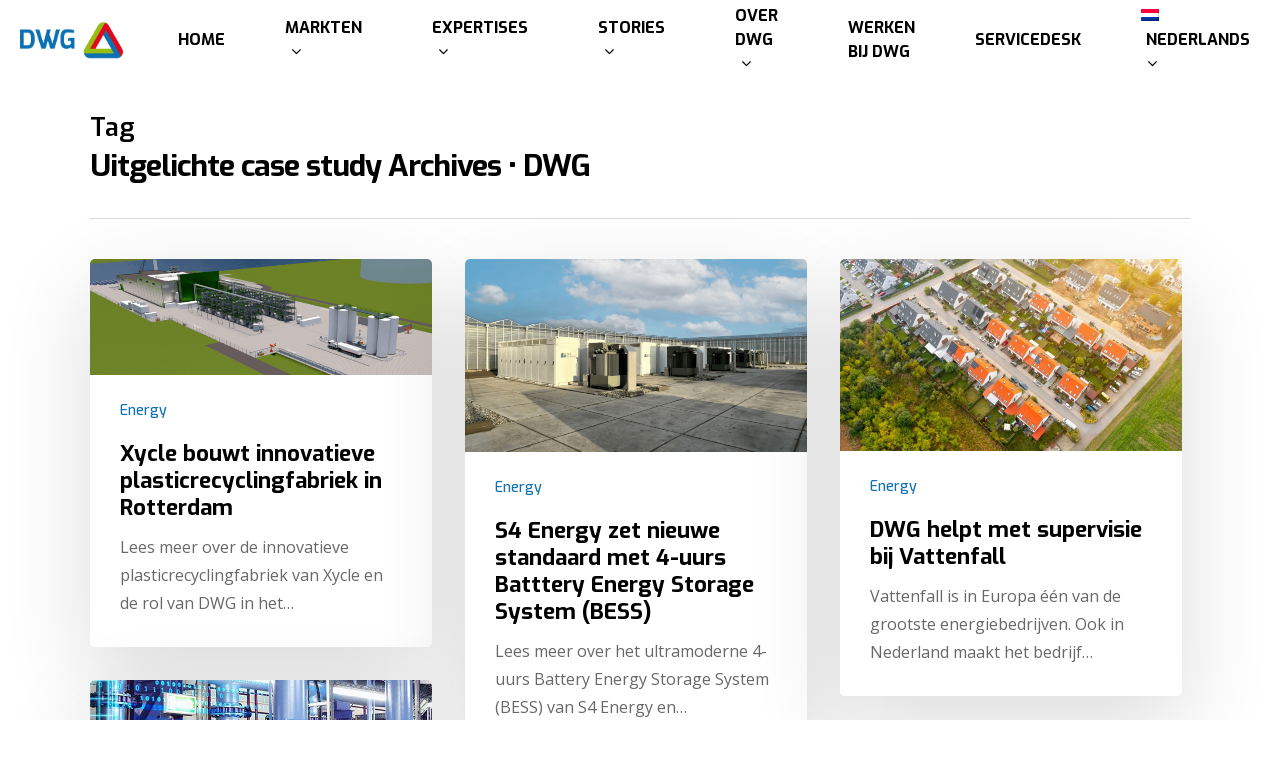

--- FILE ---
content_type: text/html; charset=UTF-8
request_url: https://dwg.nl/tag/uitgelichte-case-study/
body_size: 16553
content:
<!DOCTYPE html>

<html lang="nl-NL" class="no-js">
<head>
	<!-- Google Tag Manager -->
	<script>(function(w,d,s,l,i){w[l]=w[l]||[];w[l].push({'gtm.start':
	new Date().getTime(),event:'gtm.js'});var f=d.getElementsByTagName(s)[0],
	j=d.createElement(s),dl=l!='dataLayer'?'&l='+l:'';j.async=true;j.src=
	'https://www.googletagmanager.com/gtm.js?id='+i+dl;f.parentNode.insertBefore(j,f);
	})(window,document,'script','dataLayer','GTM-KCQ8KGT');</script>
	<!-- End Google Tag Manager -->
	<meta charset="UTF-8">
	
	<meta name="viewport" content="width=device-width, initial-scale=1, maximum-scale=1, user-scalable=0" /><link rel="dns-prefetch" href="//cdn.hu-manity.co" />
		<!-- Cookie Compliance -->
		<script type="text/javascript">var huOptions = {"appID":"dwgnl-0a12671","currentLanguage":"nl","blocking":false,"globalCookie":false,"isAdmin":false,"privacyConsent":true,"forms":[]};</script>
		<script type="text/javascript" src="https://cdn.hu-manity.co/hu-banner.min.js"></script><meta name='robots' content='noindex, follow' />
<link rel="alternate" hreflang="nl" href="https://dwg.nl/tag/uitgelichte-case-study/" />
<link rel="alternate" hreflang="en" href="https://dwg.nl/en/tag/uitgelichte-case-study-en/" />
<link rel="alternate" hreflang="x-default" href="https://dwg.nl/tag/uitgelichte-case-study/" />

	<!-- This site is optimized with the Yoast SEO Premium plugin v19.3 (Yoast SEO v26.3) - https://yoast.com/wordpress/plugins/seo/ -->
	<title>Uitgelichte case study Archives &#8226; DWG</title>
	<meta property="og:locale" content="nl_NL" />
	<meta property="og:type" content="article" />
	<meta property="og:title" content="Uitgelichte case study Archieven" />
	<meta property="og:url" content="https://dwg.nl/tag/uitgelichte-case-study/" />
	<meta property="og:site_name" content="DWG" />
	<meta name="twitter:card" content="summary_large_image" />
	<script type="application/ld+json" class="yoast-schema-graph">{"@context":"https://schema.org","@graph":[{"@type":"CollectionPage","@id":"https://dwg.nl/tag/uitgelichte-case-study/","url":"https://dwg.nl/tag/uitgelichte-case-study/","name":"Uitgelichte case study Archives &#8226; DWG","isPartOf":{"@id":"https://dwg.nl/#website"},"primaryImageOfPage":{"@id":"https://dwg.nl/tag/uitgelichte-case-study/#primaryimage"},"image":{"@id":"https://dwg.nl/tag/uitgelichte-case-study/#primaryimage"},"thumbnailUrl":"https://dwg.nl/wp-content/uploads/2025/05/Xycle-plant-Europoort_artist-impression-e1741523201145-1.png","breadcrumb":{"@id":"https://dwg.nl/tag/uitgelichte-case-study/#breadcrumb"},"inLanguage":"nl-NL"},{"@type":"ImageObject","inLanguage":"nl-NL","@id":"https://dwg.nl/tag/uitgelichte-case-study/#primaryimage","url":"https://dwg.nl/wp-content/uploads/2025/05/Xycle-plant-Europoort_artist-impression-e1741523201145-1.png","contentUrl":"https://dwg.nl/wp-content/uploads/2025/05/Xycle-plant-Europoort_artist-impression-e1741523201145-1.png","width":1199,"height":408},{"@type":"BreadcrumbList","@id":"https://dwg.nl/tag/uitgelichte-case-study/#breadcrumb","itemListElement":[{"@type":"ListItem","position":1,"name":"Home","item":"https://dwg.nl/"},{"@type":"ListItem","position":2,"name":"Uitgelichte case study"}]},{"@type":"WebSite","@id":"https://dwg.nl/#website","url":"https://dwg.nl/","name":"DWG","description":"Het plezier van DWG","potentialAction":[{"@type":"SearchAction","target":{"@type":"EntryPoint","urlTemplate":"https://dwg.nl/?s={search_term_string}"},"query-input":{"@type":"PropertyValueSpecification","valueRequired":true,"valueName":"search_term_string"}}],"inLanguage":"nl-NL"}]}</script>
	<!-- / Yoast SEO Premium plugin. -->


<link rel='dns-prefetch' href='//js-eu1.hs-scripts.com' />
<link rel='dns-prefetch' href='//fonts.googleapis.com' />
<link rel="alternate" type="application/rss+xml" title="DWG &raquo; feed" href="https://dwg.nl/feed/" />
<link rel="alternate" type="application/rss+xml" title="DWG &raquo; reacties feed" href="https://dwg.nl/comments/feed/" />
<link rel="alternate" type="application/rss+xml" title="DWG &raquo; Uitgelichte case study tag feed" href="https://dwg.nl/tag/uitgelichte-case-study/feed/" />
<style id='wp-img-auto-sizes-contain-inline-css' type='text/css'>
img:is([sizes=auto i],[sizes^="auto," i]){contain-intrinsic-size:3000px 1500px}
/*# sourceURL=wp-img-auto-sizes-contain-inline-css */
</style>
<style id='wp-emoji-styles-inline-css' type='text/css'>

	img.wp-smiley, img.emoji {
		display: inline !important;
		border: none !important;
		box-shadow: none !important;
		height: 1em !important;
		width: 1em !important;
		margin: 0 0.07em !important;
		vertical-align: -0.1em !important;
		background: none !important;
		padding: 0 !important;
	}
/*# sourceURL=wp-emoji-styles-inline-css */
</style>
<link rel='stylesheet' id='wp-block-library-css' href='https://dwg.nl/wp-includes/css/dist/block-library/style.min.css?ver=6.9' type='text/css' media='all' />
<style id='global-styles-inline-css' type='text/css'>
:root{--wp--preset--aspect-ratio--square: 1;--wp--preset--aspect-ratio--4-3: 4/3;--wp--preset--aspect-ratio--3-4: 3/4;--wp--preset--aspect-ratio--3-2: 3/2;--wp--preset--aspect-ratio--2-3: 2/3;--wp--preset--aspect-ratio--16-9: 16/9;--wp--preset--aspect-ratio--9-16: 9/16;--wp--preset--color--black: #000000;--wp--preset--color--cyan-bluish-gray: #abb8c3;--wp--preset--color--white: #ffffff;--wp--preset--color--pale-pink: #f78da7;--wp--preset--color--vivid-red: #cf2e2e;--wp--preset--color--luminous-vivid-orange: #ff6900;--wp--preset--color--luminous-vivid-amber: #fcb900;--wp--preset--color--light-green-cyan: #7bdcb5;--wp--preset--color--vivid-green-cyan: #00d084;--wp--preset--color--pale-cyan-blue: #8ed1fc;--wp--preset--color--vivid-cyan-blue: #0693e3;--wp--preset--color--vivid-purple: #9b51e0;--wp--preset--gradient--vivid-cyan-blue-to-vivid-purple: linear-gradient(135deg,rgb(6,147,227) 0%,rgb(155,81,224) 100%);--wp--preset--gradient--light-green-cyan-to-vivid-green-cyan: linear-gradient(135deg,rgb(122,220,180) 0%,rgb(0,208,130) 100%);--wp--preset--gradient--luminous-vivid-amber-to-luminous-vivid-orange: linear-gradient(135deg,rgb(252,185,0) 0%,rgb(255,105,0) 100%);--wp--preset--gradient--luminous-vivid-orange-to-vivid-red: linear-gradient(135deg,rgb(255,105,0) 0%,rgb(207,46,46) 100%);--wp--preset--gradient--very-light-gray-to-cyan-bluish-gray: linear-gradient(135deg,rgb(238,238,238) 0%,rgb(169,184,195) 100%);--wp--preset--gradient--cool-to-warm-spectrum: linear-gradient(135deg,rgb(74,234,220) 0%,rgb(151,120,209) 20%,rgb(207,42,186) 40%,rgb(238,44,130) 60%,rgb(251,105,98) 80%,rgb(254,248,76) 100%);--wp--preset--gradient--blush-light-purple: linear-gradient(135deg,rgb(255,206,236) 0%,rgb(152,150,240) 100%);--wp--preset--gradient--blush-bordeaux: linear-gradient(135deg,rgb(254,205,165) 0%,rgb(254,45,45) 50%,rgb(107,0,62) 100%);--wp--preset--gradient--luminous-dusk: linear-gradient(135deg,rgb(255,203,112) 0%,rgb(199,81,192) 50%,rgb(65,88,208) 100%);--wp--preset--gradient--pale-ocean: linear-gradient(135deg,rgb(255,245,203) 0%,rgb(182,227,212) 50%,rgb(51,167,181) 100%);--wp--preset--gradient--electric-grass: linear-gradient(135deg,rgb(202,248,128) 0%,rgb(113,206,126) 100%);--wp--preset--gradient--midnight: linear-gradient(135deg,rgb(2,3,129) 0%,rgb(40,116,252) 100%);--wp--preset--font-size--small: 13px;--wp--preset--font-size--medium: 20px;--wp--preset--font-size--large: 36px;--wp--preset--font-size--x-large: 42px;--wp--preset--spacing--20: 0.44rem;--wp--preset--spacing--30: 0.67rem;--wp--preset--spacing--40: 1rem;--wp--preset--spacing--50: 1.5rem;--wp--preset--spacing--60: 2.25rem;--wp--preset--spacing--70: 3.38rem;--wp--preset--spacing--80: 5.06rem;--wp--preset--shadow--natural: 6px 6px 9px rgba(0, 0, 0, 0.2);--wp--preset--shadow--deep: 12px 12px 50px rgba(0, 0, 0, 0.4);--wp--preset--shadow--sharp: 6px 6px 0px rgba(0, 0, 0, 0.2);--wp--preset--shadow--outlined: 6px 6px 0px -3px rgb(255, 255, 255), 6px 6px rgb(0, 0, 0);--wp--preset--shadow--crisp: 6px 6px 0px rgb(0, 0, 0);}:where(.is-layout-flex){gap: 0.5em;}:where(.is-layout-grid){gap: 0.5em;}body .is-layout-flex{display: flex;}.is-layout-flex{flex-wrap: wrap;align-items: center;}.is-layout-flex > :is(*, div){margin: 0;}body .is-layout-grid{display: grid;}.is-layout-grid > :is(*, div){margin: 0;}:where(.wp-block-columns.is-layout-flex){gap: 2em;}:where(.wp-block-columns.is-layout-grid){gap: 2em;}:where(.wp-block-post-template.is-layout-flex){gap: 1.25em;}:where(.wp-block-post-template.is-layout-grid){gap: 1.25em;}.has-black-color{color: var(--wp--preset--color--black) !important;}.has-cyan-bluish-gray-color{color: var(--wp--preset--color--cyan-bluish-gray) !important;}.has-white-color{color: var(--wp--preset--color--white) !important;}.has-pale-pink-color{color: var(--wp--preset--color--pale-pink) !important;}.has-vivid-red-color{color: var(--wp--preset--color--vivid-red) !important;}.has-luminous-vivid-orange-color{color: var(--wp--preset--color--luminous-vivid-orange) !important;}.has-luminous-vivid-amber-color{color: var(--wp--preset--color--luminous-vivid-amber) !important;}.has-light-green-cyan-color{color: var(--wp--preset--color--light-green-cyan) !important;}.has-vivid-green-cyan-color{color: var(--wp--preset--color--vivid-green-cyan) !important;}.has-pale-cyan-blue-color{color: var(--wp--preset--color--pale-cyan-blue) !important;}.has-vivid-cyan-blue-color{color: var(--wp--preset--color--vivid-cyan-blue) !important;}.has-vivid-purple-color{color: var(--wp--preset--color--vivid-purple) !important;}.has-black-background-color{background-color: var(--wp--preset--color--black) !important;}.has-cyan-bluish-gray-background-color{background-color: var(--wp--preset--color--cyan-bluish-gray) !important;}.has-white-background-color{background-color: var(--wp--preset--color--white) !important;}.has-pale-pink-background-color{background-color: var(--wp--preset--color--pale-pink) !important;}.has-vivid-red-background-color{background-color: var(--wp--preset--color--vivid-red) !important;}.has-luminous-vivid-orange-background-color{background-color: var(--wp--preset--color--luminous-vivid-orange) !important;}.has-luminous-vivid-amber-background-color{background-color: var(--wp--preset--color--luminous-vivid-amber) !important;}.has-light-green-cyan-background-color{background-color: var(--wp--preset--color--light-green-cyan) !important;}.has-vivid-green-cyan-background-color{background-color: var(--wp--preset--color--vivid-green-cyan) !important;}.has-pale-cyan-blue-background-color{background-color: var(--wp--preset--color--pale-cyan-blue) !important;}.has-vivid-cyan-blue-background-color{background-color: var(--wp--preset--color--vivid-cyan-blue) !important;}.has-vivid-purple-background-color{background-color: var(--wp--preset--color--vivid-purple) !important;}.has-black-border-color{border-color: var(--wp--preset--color--black) !important;}.has-cyan-bluish-gray-border-color{border-color: var(--wp--preset--color--cyan-bluish-gray) !important;}.has-white-border-color{border-color: var(--wp--preset--color--white) !important;}.has-pale-pink-border-color{border-color: var(--wp--preset--color--pale-pink) !important;}.has-vivid-red-border-color{border-color: var(--wp--preset--color--vivid-red) !important;}.has-luminous-vivid-orange-border-color{border-color: var(--wp--preset--color--luminous-vivid-orange) !important;}.has-luminous-vivid-amber-border-color{border-color: var(--wp--preset--color--luminous-vivid-amber) !important;}.has-light-green-cyan-border-color{border-color: var(--wp--preset--color--light-green-cyan) !important;}.has-vivid-green-cyan-border-color{border-color: var(--wp--preset--color--vivid-green-cyan) !important;}.has-pale-cyan-blue-border-color{border-color: var(--wp--preset--color--pale-cyan-blue) !important;}.has-vivid-cyan-blue-border-color{border-color: var(--wp--preset--color--vivid-cyan-blue) !important;}.has-vivid-purple-border-color{border-color: var(--wp--preset--color--vivid-purple) !important;}.has-vivid-cyan-blue-to-vivid-purple-gradient-background{background: var(--wp--preset--gradient--vivid-cyan-blue-to-vivid-purple) !important;}.has-light-green-cyan-to-vivid-green-cyan-gradient-background{background: var(--wp--preset--gradient--light-green-cyan-to-vivid-green-cyan) !important;}.has-luminous-vivid-amber-to-luminous-vivid-orange-gradient-background{background: var(--wp--preset--gradient--luminous-vivid-amber-to-luminous-vivid-orange) !important;}.has-luminous-vivid-orange-to-vivid-red-gradient-background{background: var(--wp--preset--gradient--luminous-vivid-orange-to-vivid-red) !important;}.has-very-light-gray-to-cyan-bluish-gray-gradient-background{background: var(--wp--preset--gradient--very-light-gray-to-cyan-bluish-gray) !important;}.has-cool-to-warm-spectrum-gradient-background{background: var(--wp--preset--gradient--cool-to-warm-spectrum) !important;}.has-blush-light-purple-gradient-background{background: var(--wp--preset--gradient--blush-light-purple) !important;}.has-blush-bordeaux-gradient-background{background: var(--wp--preset--gradient--blush-bordeaux) !important;}.has-luminous-dusk-gradient-background{background: var(--wp--preset--gradient--luminous-dusk) !important;}.has-pale-ocean-gradient-background{background: var(--wp--preset--gradient--pale-ocean) !important;}.has-electric-grass-gradient-background{background: var(--wp--preset--gradient--electric-grass) !important;}.has-midnight-gradient-background{background: var(--wp--preset--gradient--midnight) !important;}.has-small-font-size{font-size: var(--wp--preset--font-size--small) !important;}.has-medium-font-size{font-size: var(--wp--preset--font-size--medium) !important;}.has-large-font-size{font-size: var(--wp--preset--font-size--large) !important;}.has-x-large-font-size{font-size: var(--wp--preset--font-size--x-large) !important;}
/*# sourceURL=global-styles-inline-css */
</style>

<style id='classic-theme-styles-inline-css' type='text/css'>
/*! This file is auto-generated */
.wp-block-button__link{color:#fff;background-color:#32373c;border-radius:9999px;box-shadow:none;text-decoration:none;padding:calc(.667em + 2px) calc(1.333em + 2px);font-size:1.125em}.wp-block-file__button{background:#32373c;color:#fff;text-decoration:none}
/*# sourceURL=/wp-includes/css/classic-themes.min.css */
</style>
<link rel='stylesheet' id='salient-social-css' href='https://dwg.nl/wp-content/plugins/salient-social/css/style.css?ver=1.1' type='text/css' media='all' />
<style id='salient-social-inline-css' type='text/css'>

  .sharing-default-minimal .nectar-love.loved,
  body .nectar-social[data-color-override="override"].fixed > a:before, 
  body .nectar-social[data-color-override="override"].fixed .nectar-social-inner a,
  .sharing-default-minimal .nectar-social[data-color-override="override"] .nectar-social-inner a:hover {
    background-color: #0f71b3;
  }
  .nectar-social.hover .nectar-love.loved,
  .nectar-social.hover > .nectar-love-button a:hover,
  .nectar-social[data-color-override="override"].hover > div a:hover,
  #single-below-header .nectar-social[data-color-override="override"].hover > div a:hover,
  .nectar-social[data-color-override="override"].hover .share-btn:hover,
  .sharing-default-minimal .nectar-social[data-color-override="override"] .nectar-social-inner a {
    border-color: #0f71b3;
  }
  #single-below-header .nectar-social.hover .nectar-love.loved i,
  #single-below-header .nectar-social.hover[data-color-override="override"] a:hover,
  #single-below-header .nectar-social.hover[data-color-override="override"] a:hover i,
  #single-below-header .nectar-social.hover .nectar-love-button a:hover i,
  .nectar-love:hover i,
  .hover .nectar-love:hover .total_loves,
  .nectar-love.loved i,
  .nectar-social.hover .nectar-love.loved .total_loves,
  .nectar-social.hover .share-btn:hover, 
  .nectar-social[data-color-override="override"].hover .nectar-social-inner a:hover,
  .nectar-social[data-color-override="override"].hover > div:hover span,
  .sharing-default-minimal .nectar-social[data-color-override="override"] .nectar-social-inner a:not(:hover) i,
  .sharing-default-minimal .nectar-social[data-color-override="override"] .nectar-social-inner a:not(:hover) {
    color: #0f71b3;
  }
/*# sourceURL=salient-social-inline-css */
</style>
<style id='wpgb-head-inline-css' type='text/css'>
.wp-grid-builder:not(.wpgb-template),.wpgb-facet{opacity:0.01}.wpgb-facet fieldset{margin:0;padding:0;border:none;outline:none;box-shadow:none}.wpgb-facet fieldset:last-child{margin-bottom:40px;}.wpgb-facet fieldset legend.wpgb-sr-only{height:1px;width:1px}
/*# sourceURL=wpgb-head-inline-css */
</style>
<link rel='stylesheet' id='wpml-menu-item-0-css' href='https://dwg.nl/wp-content/plugins/sitepress-multilingual-cms/templates/language-switchers/menu-item/style.min.css?ver=1' type='text/css' media='all' />
<link rel='stylesheet' id='font-awesome-css' href='https://dwg.nl/wp-content/themes/salient/css/font-awesome.min.css?ver=4.6.4' type='text/css' media='all' />
<link rel='stylesheet' id='salient-grid-system-css' href='https://dwg.nl/wp-content/themes/salient/css/grid-system.css?ver=12.1.6' type='text/css' media='all' />
<link rel='stylesheet' id='main-styles-css' href='https://dwg.nl/wp-content/themes/salient/css/style.css?ver=12.1.6' type='text/css' media='all' />
<link rel='stylesheet' id='fancyBox-css' href='https://dwg.nl/wp-content/themes/salient/css/plugins/jquery.fancybox.css?ver=3.3.1' type='text/css' media='all' />
<link rel='stylesheet' id='nectar_default_font_open_sans-css' href='https://fonts.googleapis.com/css?family=Open+Sans%3A300%2C400%2C600%2C700&#038;subset=latin%2Clatin-ext' type='text/css' media='all' />
<link rel='stylesheet' id='responsive-css' href='https://dwg.nl/wp-content/themes/salient/css/responsive.css?ver=12.1.6' type='text/css' media='all' />
<link rel='stylesheet' id='salient-child-style-css' href='https://dwg.nl/wp-content/themes/salient-child/style.css?ver=12.1.6' type='text/css' media='all' />
<link rel='stylesheet' id='skin-material-css' href='https://dwg.nl/wp-content/themes/salient/css/skin-material.css?ver=12.1.6' type='text/css' media='all' />
<link rel='stylesheet' id='bb-css-css' href='https://dwg.nl/wp-content/plugins/bb_footer_builder/bestbugcore//assets/css/style.css?ver=1.4.2' type='text/css' media='all' />
<link rel='stylesheet' id='bbfb-css' href='https://dwg.nl/wp-content/plugins/bb_footer_builder//assets/css/bbfb.css?ver=2.0' type='text/css' media='all' />
<style id='bbfb-inline-css' type='text/css'>
.vc_custom_1667476755233{margin-top: 5% !important;margin-bottom: 5% !important;}.bb_custom_1616682630767 li a{color:#ffffff!important;}.bb_custom_1616682630767 li a:hover{color:#1e73be!important;}.bb_custom_1616685326286 li a{color:#1e73be!important;font-family:open sans!important;font-size:18px!important;line-height:16px!important;}.bb_custom_1616685326287 li a:hover{color:#a1c920!important;text-decoration:underline!important;}.bb_custom_1616685326287 .bbfb-menu-title{color:#1e73be!important;font-family:exo!important;font-size:18px!important;font-weight:900!important;text-align:left!important;}#bb-footer-inside-dwg-footer.bb-footer-inside { max-width: 1245px; }
/*# sourceURL=bbfb-inline-css */
</style>
<link rel='stylesheet' id='js_composer_front-css' href='https://dwg.nl/wp-content/plugins/js_composer_salient/assets/css/js_composer.min.css?ver=6.4.2' type='text/css' media='all' />
<link rel='stylesheet' id='dynamic-css-css' href='https://dwg.nl/wp-content/themes/salient/css/salient-dynamic-styles.css?ver=8827' type='text/css' media='all' />
<style id='dynamic-css-inline-css' type='text/css'>
@media only screen and (min-width:1000px){body #ajax-content-wrap.no-scroll{min-height:calc(100vh - 80px);height:calc(100vh - 80px)!important;}}@media only screen and (min-width:1000px){#page-header-wrap.fullscreen-header,#page-header-wrap.fullscreen-header #page-header-bg,html:not(.nectar-box-roll-loaded) .nectar-box-roll > #page-header-bg.fullscreen-header,.nectar_fullscreen_zoom_recent_projects,#nectar_fullscreen_rows:not(.afterLoaded) > div{height:calc(100vh - 79px);}.wpb_row.vc_row-o-full-height.top-level,.wpb_row.vc_row-o-full-height.top-level > .col.span_12{min-height:calc(100vh - 79px);}html:not(.nectar-box-roll-loaded) .nectar-box-roll > #page-header-bg.fullscreen-header{top:80px;}.nectar-slider-wrap[data-fullscreen="true"]:not(.loaded),.nectar-slider-wrap[data-fullscreen="true"]:not(.loaded) .swiper-container{height:calc(100vh - 78px)!important;}.admin-bar .nectar-slider-wrap[data-fullscreen="true"]:not(.loaded),.admin-bar .nectar-slider-wrap[data-fullscreen="true"]:not(.loaded) .swiper-container{height:calc(100vh - 78px - 32px)!important;}}#nectar_fullscreen_rows{background-color:;}
h6{
    text-shadow: 2px 2px 10px #000;
}

/*Rounded images*/
.rounded-leftbottom .column-image-bg, .rounded-leftbottom .column-bg-overlay-wrap{
    border-radius:0 0 0 600px;
}

.rounded-left .column-image-bg, .rounded-left .column-bg-overlay-wrap{
    border-radius:1000px 0 0 1000px;
}

.rounded-right .column-image-bg, .rounded-right .column-bg-overlay-wrap{
    border-radius:0 1000px 1000px 0;
}

/*gravity form*/
/*#field_1_2 {*/
/*    margin-top: -16px !important;*/
/*}*/

.gform_wrapper li.hidden_label input{
    margin-top:0px;
}

.gform_wrapper .field_sublabel_hidden_label .ginput_complex.ginput_container input[type=text], .gform_wrapper .field_sublabel_hidden_label .ginput_complex.ginput_container select{
    margin-bottom:0px;
}

.gform_button.button{
    background-color:#94bd0f!important;
}

#gform_fields_2 .gfield_consent_label{
    color:#fff;
}

.gform_wrapper input:not([type=radio]):not([type=checkbox]):not([type=submit]):not([type=button]):not([type=image]):not([type=file]){
    padding:10px;
}






/*blog*/

.blog-recent[data-style="minimal"] .col >span{
    text-transform:none;
    letter-spacing:0px;
}

/*.blog-recent .meta-category{
    display:none;
}

.blog-recent .post-header .meta {
    display: none;
}

.blog-recent .meta-category, .masonry.material .masonry-blog-item .meta-category, .related-posts[data-style="material"] .meta-category {
    display: none;
}*/

#page-header-bg .span_6, #page-header-bg .nectar-particles .span_6 .inner-wrap {
    top: 100%;
    background: #fff;
    padding: 40px;
    border-radius: 10px;
}

.single .heading-title[data-header-style="default_minimal"] h1, body[data-ext-responsive="true"].single-post #page-header-bg[data-post-hs="default_minimal"] h1 {
    color:#96be11!important;
}

body[data-button-style^="rounded"] #page-header-bg[data-post-hs="default_minimal"] .inner-wrap >a, body[data-button-style^="rounded"].material #page-header-bg.fullscreen-header .inner-wrap >a {
    display:none;
}

#page-header-wrap,#page-header-bg{
    max-height:651px;
    overflow:visible;
    margin-bottom:44px;
}

.post-content .vc_row{
    margin-bottom:2rem;
}

@media only screen and (max-width: 999px){
body.single-post #page-header-bg[data-post-hs="default_minimal"] {
    padding-bottom: 0%;
}

#page-header-bg .container{
    margin-bottom:-16%!important;
}

body.single-post #page-header-bg:not(.fullscreen-header):not([data-post-hs="default"]){
    min-height:inherit;
}
}

@media only screen and (max-width: 690px){
   #page-header-bg .container{
    margin-bottom:-28%!important;
}
body.single-post.material[data-bg-header="true"] .container-wrap{
    margin-top:40px!important;
}
}
}

.masonry.material .masonry-blog-item .article-content-wrap, .related-posts[data-style="material"] .article-content-wrap{
    padding:30px!important;
}


/*FOOTER*/
.footer-seo-links a {
    color: #ededed;
}

.footer-seo-links a:hover, .footer-seo-links a:active {
    color: #96be11;
}


.iwt-text ul li{
    list-style: none;
}

.iwt-text ul{
    margin:0px;
}

@media screen and (max-width:1000px){
    .bb-footer-container .row_col_wrap_12{
        padding-left:40px;
    }
}

/*INSIGHTS GRID*/
.insights-card-terms>.wpgb-block-term{
    padding: 5px 10px !important;
    color: white;
    margin: 4px !important;
    border-radius: 20px;
    box-shadow: 0 4px 8px 0 rgba(0, 0, 0, 0.2), 0 6px 20px 0 rgba(0, 0, 0, 0.19);
}


.insights-pagination-facet-container{
    display: flex;
    justify-content: center;
}


.insights-pagination-facet-container>.wpgb-facet-1>nav>ul>li>a:hover, .insights-pagination-facet-container>.wpgb-facet-1>nav>ul>li>a:active, 
.insights-pagination-facet-container>.wpgb-facet-1>nav>ul>li>a[aria-current] {
    color: #96be11 !important;
}

.wpgb-facet-title{
    color:#0f71b3;
}

.wpgb-facet select.wpgb-select:not([multiple]){
    border-radius:20px;
}


/*OPLOSSINGEN*/

/*Verwijder blogpost next/previous nav voor oplossingen*/
.single-oplossingen .blog_next_prev_buttons{
    display:none;
}

/*Blokken hover*/
.nectar-fancy-box[data-style="color_box_basic"]:hover .box-bg:before{
    opacity:0!important;
}

.nectar-fancy-box[data-style="color_box_basic"]:hover .box-bg{
    background-color:#fff!important;
}

.page-id-291 .nectar-fancy-box[data-style="color_box_basic"]:hover .inner h3, .page-id-291 .nectar-fancy-box[data-style="color_box_basic"]:hover .inner p{
    color:#96be11;
}

.page-id-8 .nectar-fancy-box[data-style="color_box_basic"]:hover .inner h3, .page-id-8 .nectar-fancy-box[data-style="color_box_basic"]:hover .inner p{
    color:#0f71b3;
}

.sf-menu li.menu-item-62 ul{
    width:23em;
}
/*# sourceURL=dynamic-css-inline-css */
</style>
<link rel='stylesheet' id='redux-google-fonts-salient_redux-css' href='https://fonts.googleapis.com/css?family=Exo%3A700%2C600%2C800%2C300%2C500%7COpen+Sans%3A400%2C600italic%2C700&#038;ver=1693484152' type='text/css' media='all' />
<script type="text/javascript" id="wpml-cookie-js-extra">
/* <![CDATA[ */
var wpml_cookies = {"wp-wpml_current_language":{"value":"nl","expires":1,"path":"/"}};
var wpml_cookies = {"wp-wpml_current_language":{"value":"nl","expires":1,"path":"/"}};
//# sourceURL=wpml-cookie-js-extra
/* ]]> */
</script>
<script type="text/javascript" src="https://dwg.nl/wp-content/plugins/sitepress-multilingual-cms/res/js/cookies/language-cookie.js?ver=4.6.6" id="wpml-cookie-js"></script>
<script type="text/javascript" src="https://dwg.nl/wp-includes/js/jquery/jquery.min.js?ver=3.7.1" id="jquery-core-js"></script>
<script type="text/javascript" src="https://dwg.nl/wp-includes/js/jquery/jquery-migrate.min.js?ver=3.4.1" id="jquery-migrate-js"></script>
<link rel="https://api.w.org/" href="https://dwg.nl/wp-json/" /><link rel="alternate" title="JSON" type="application/json" href="https://dwg.nl/wp-json/wp/v2/tags/78" /><link rel="EditURI" type="application/rsd+xml" title="RSD" href="https://dwg.nl/xmlrpc.php?rsd" />
<meta name="generator" content="WordPress 6.9" />
<meta name="generator" content="WPML ver:4.6.6 stt:37,1;" />
			<!-- DO NOT COPY THIS SNIPPET! Start of Page Analytics Tracking for HubSpot WordPress plugin v11.3.21-->
			<script class="hsq-set-content-id" data-content-id="listing-page">
				var _hsq = _hsq || [];
				_hsq.push(["setContentType", "listing-page"]);
			</script>
			<!-- DO NOT COPY THIS SNIPPET! End of Page Analytics Tracking for HubSpot WordPress plugin -->
			<noscript><style>.wp-grid-builder .wpgb-card.wpgb-card-hidden .wpgb-card-wrapper{opacity:1!important;visibility:visible!important;transform:none!important}.wpgb-facet {opacity:1!important;pointer-events:auto!important}.wpgb-facet *:not(.wpgb-pagination-facet){display:none}</style></noscript><script type="text/javascript"> var root = document.getElementsByTagName( "html" )[0]; root.setAttribute( "class", "js" ); </script><style type="text/css">.recentcomments a{display:inline !important;padding:0 !important;margin:0 !important;}</style><meta name="generator" content="Powered by WPBakery Page Builder - drag and drop page builder for WordPress."/>
<link rel="icon" href="https://dwg.nl/wp-content/uploads/2021/03/cropped-DWG-logo-32x32.png" sizes="32x32" />
<link rel="icon" href="https://dwg.nl/wp-content/uploads/2021/03/cropped-DWG-logo-192x192.png" sizes="192x192" />
<link rel="apple-touch-icon" href="https://dwg.nl/wp-content/uploads/2021/03/cropped-DWG-logo-180x180.png" />
<meta name="msapplication-TileImage" content="https://dwg.nl/wp-content/uploads/2021/03/cropped-DWG-logo-270x270.png" />
		<style type="text/css" id="wp-custom-css">
			.videofix {
	min-height: 200px;
}
.wpgb-block-1 {font-size: 22px !important;
}		</style>
		<noscript><style> .wpb_animate_when_almost_visible { opacity: 1; }</style></noscript>	
<link rel='stylesheet' id='vc_google_fonts_exo100100italic200200italic300300italicregularitalic500500italic600600italic700700italic800800italic900900italic-css' href='https://fonts.googleapis.com/css?family=Exo%3A100%2C100italic%2C200%2C200italic%2C300%2C300italic%2Cregular%2Citalic%2C500%2C500italic%2C600%2C600italic%2C700%2C700italic%2C800%2C800italic%2C900%2C900italic&#038;ver=6.4.2' type='text/css' media='all' />
</head>


<body class="archive tag tag-uitgelichte-case-study tag-78 wp-theme-salient wp-child-theme-salient-child cookies-not-set material wpb-js-composer js-comp-ver-6.4.2 vc_responsive" data-footer-reveal="false" data-footer-reveal-shadow="none" data-header-format="default" data-body-border="off" data-boxed-style="" data-header-breakpoint="1000" data-dropdown-style="minimal" data-cae="easeOutCubic" data-cad="750" data-megamenu-width="contained" data-aie="none" data-ls="fancybox" data-apte="standard" data-hhun="0" data-fancy-form-rcs="default" data-form-style="default" data-form-submit="regular" data-is="minimal" data-button-style="rounded" data-user-account-button="false" data-flex-cols="true" data-col-gap="default" data-header-inherit-rc="false" data-header-search="false" data-animated-anchors="false" data-ajax-transitions="false" data-full-width-header="true" data-slide-out-widget-area="true" data-slide-out-widget-area-style="slide-out-from-right" data-user-set-ocm="off" data-loading-animation="none" data-bg-header="false" data-responsive="1" data-ext-responsive="true" data-header-resize="1" data-header-color="custom" data-transparent-header="false" data-cart="false" data-remove-m-parallax="" data-remove-m-video-bgs="" data-m-animate="0" data-force-header-trans-color="light" data-smooth-scrolling="0" data-permanent-transparent="false" >
	<!-- Google Tag Manager (noscript) -->
	<noscript><iframe src="https://www.googletagmanager.com/ns.html?id=GTM-KCQ8KGT"
	height="0" width="0" style="display:none;visibility:hidden"></iframe></noscript>
	<!-- End Google Tag Manager (noscript) -->
	<script type="text/javascript"> if(navigator.userAgent.match(/(Android|iPod|iPhone|iPad|BlackBerry|IEMobile|Opera Mini)/)) { document.body.className += " using-mobile-browser "; } </script><div class="ocm-effect-wrap"><div class="ocm-effect-wrap-inner">	
	<div id="header-space"  data-header-mobile-fixed='1'></div> 
	
		
	<div id="header-outer" data-has-menu="true" data-has-buttons="no" data-header-button_style="default" data-using-pr-menu="false" data-mobile-fixed="1" data-ptnm="false" data-lhe="animated_underline" data-user-set-bg="#ffffff" data-format="default" data-permanent-transparent="false" data-megamenu-rt="0" data-remove-fixed="0" data-header-resize="1" data-cart="false" data-transparency-option="0" data-box-shadow="large" data-shrink-num="10" data-using-secondary="0" data-using-logo="1" data-logo-height="40" data-m-logo-height="20" data-padding="20" data-full-width="true" data-condense="false" >
		
		
<div id="search-outer" class="nectar">
	<div id="search">
		<div class="container">
			 <div id="search-box">
				 <div class="inner-wrap">
					 <div class="col span_12">
						  <form role="search" action="https://dwg.nl/" method="GET">
														 <input type="text" name="s"  value="" placeholder="Search" /> 
							 								
						<span>Hit enter to search or ESC to close</span>						</form>
					</div><!--/span_12-->
				</div><!--/inner-wrap-->
			 </div><!--/search-box-->
			 <div id="close"><a href="#">
				<span class="close-wrap"> <span class="close-line close-line1"></span> <span class="close-line close-line2"></span> </span>				 </a></div>
		 </div><!--/container-->
	</div><!--/search-->
</div><!--/search-outer-->

<header id="top">
	<div class="container">
		<div class="row">
			<div class="col span_3">
				<a id="logo" href="https://dwg.nl" data-supplied-ml-starting-dark="false" data-supplied-ml-starting="false" data-supplied-ml="false" >
					<img class="stnd default-logo dark-version" alt="DWG" src="https://dwg.nl/wp-content/uploads/2022/11/DWG-logo-menu.jpg" srcset="https://dwg.nl/wp-content/uploads/2022/11/DWG-logo-menu.jpg 1x, https://dwg.nl/wp-content/uploads/2022/11/DWG-logo-menu.jpg 2x" /> 
				</a>
				
							</div><!--/span_3-->
			
			<div class="col span_9 col_last">
									<div class="slide-out-widget-area-toggle mobile-icon slide-out-from-right" data-custom-color="false" data-icon-animation="simple-transform">
						<div> <a href="#sidewidgetarea" aria-label="Navigation Menu" aria-expanded="false" class="closed">
							<span aria-hidden="true"> <i class="lines-button x2"> <i class="lines"></i> </i> </span>
						</a></div> 
					</div>
								
									
					<nav>
						
						<ul class="sf-menu">	
							<li id="menu-item-460" class="menu-item menu-item-type-post_type menu-item-object-page menu-item-home menu-item-460"><a href="https://dwg.nl/">Home</a></li>
<li id="menu-item-57" class="menu-item menu-item-type-post_type menu-item-object-page menu-item-has-children sf-with-ul menu-item-57"><a href="https://dwg.nl/markten/">Markten<span class="sf-sub-indicator"><i class="fa fa-angle-down icon-in-menu"></i></span></a>
<ul class="sub-menu">
	<li id="menu-item-58" class="menu-item menu-item-type-post_type menu-item-object-page menu-item-58"><a href="https://dwg.nl/markten/energy/">Energy</a></li>
	<li id="menu-item-1252" class="menu-item menu-item-type-post_type menu-item-object-page menu-item-1252"><a href="https://dwg.nl/markten/fine-chemicals/">Fine Chemicals</a></li>
	<li id="menu-item-61" class="menu-item menu-item-type-post_type menu-item-object-page menu-item-61"><a href="https://dwg.nl/markten/food-and-beverage/">Food &#038; Beverage</a></li>
	<li id="menu-item-59" class="menu-item menu-item-type-post_type menu-item-object-page menu-item-59"><a href="https://dwg.nl/markten/infrastructure/">Infrastructure</a></li>
	<li id="menu-item-60" class="menu-item menu-item-type-post_type menu-item-object-page menu-item-60"><a href="https://dwg.nl/markten/tank-terminals/">Tank Terminals</a></li>
</ul>
</li>
<li id="menu-item-62" class="menu-item menu-item-type-post_type menu-item-object-page menu-item-has-children sf-with-ul menu-item-62"><a href="https://dwg.nl/expertises/">Expertises<span class="sf-sub-indicator"><i class="fa fa-angle-down icon-in-menu"></i></span></a>
<ul class="sub-menu">
	<li id="menu-item-64" class="menu-item menu-item-type-post_type menu-item-object-page menu-item-64"><a href="https://dwg.nl/expertises/consultancy/">Consultancy</a></li>
	<li id="menu-item-66" class="menu-item menu-item-type-post_type menu-item-object-page menu-item-66"><a href="https://dwg.nl/expertises/cyber-security/">Cyber Security</a></li>
	<li id="menu-item-65" class="menu-item menu-item-type-post_type menu-item-object-page menu-item-65"><a href="https://dwg.nl/expertises/electrical-installations/">Electrical Installations</a></li>
	<li id="menu-item-4974" class="menu-item menu-item-type-post_type menu-item-object-page menu-item-4974"><a href="https://dwg.nl/expertises/hoog-en-middenspanning/">Hoog- en middenspanning</a></li>
	<li id="menu-item-1035" class="menu-item menu-item-type-post_type menu-item-object-page menu-item-1035"><a href="https://dwg.nl/expertises/industrial-automation/">Industrial Automation</a></li>
	<li id="menu-item-1253" class="menu-item menu-item-type-post_type menu-item-object-page menu-item-1253"><a href="https://dwg.nl/expertises/information-data-technology/">Information &#038; Data Technology</a></li>
	<li id="menu-item-1255" class="menu-item menu-item-type-post_type menu-item-object-page menu-item-1255"><a href="https://dwg.nl/expertises/instrumentation/">Instrumentation</a></li>
	<li id="menu-item-68" class="menu-item menu-item-type-post_type menu-item-object-page menu-item-68"><a href="https://dwg.nl/expertises/process-engineering/">Process Engineering</a></li>
	<li id="menu-item-1256" class="menu-item menu-item-type-post_type menu-item-object-page menu-item-1256"><a href="https://dwg.nl/expertises/project-management/">Project Management</a></li>
	<li id="menu-item-69" class="menu-item menu-item-type-post_type menu-item-object-page menu-item-69"><a href="https://dwg.nl/expertises/safety/">Safety</a></li>
	<li id="menu-item-67" class="menu-item menu-item-type-post_type menu-item-object-page menu-item-67"><a href="https://dwg.nl/expertises/service-maintenance/">Service &#038; Maintenance</a></li>
</ul>
</li>
<li id="menu-item-54" class="menu-item menu-item-type-post_type menu-item-object-page menu-item-has-children sf-with-ul menu-item-54"><a href="https://dwg.nl/stories/">Stories<span class="sf-sub-indicator"><i class="fa fa-angle-down icon-in-menu"></i></span></a>
<ul class="sub-menu">
	<li id="menu-item-986" class="menu-item menu-item-type-post_type menu-item-object-page menu-item-986"><a href="https://dwg.nl/stories/cases/">Cases</a></li>
	<li id="menu-item-987" class="menu-item menu-item-type-post_type menu-item-object-page menu-item-987"><a href="https://dwg.nl/stories/nieuws/">Nieuws</a></li>
	<li id="menu-item-4412" class="menu-item menu-item-type-post_type menu-item-object-page menu-item-4412"><a href="https://dwg.nl/stories/onderzoek/">Onderzoek</a></li>
</ul>
</li>
<li id="menu-item-70" class="menu-item menu-item-type-post_type menu-item-object-page menu-item-has-children sf-with-ul menu-item-70"><a href="https://dwg.nl/over-dwg/">Over DWG<span class="sf-sub-indicator"><i class="fa fa-angle-down icon-in-menu"></i></span></a>
<ul class="sub-menu">
	<li id="menu-item-1872" class="menu-item menu-item-type-post_type menu-item-object-page menu-item-1872"><a href="https://dwg.nl/over-dwg/klanten/">Klanten</a></li>
	<li id="menu-item-2180" class="menu-item menu-item-type-post_type menu-item-object-page menu-item-2180"><a href="https://dwg.nl/over-dwg/siemens-solution-partner/">Siemens Partner</a></li>
	<li id="menu-item-4221" class="menu-item menu-item-type-post_type menu-item-object-page menu-item-4221"><a href="https://dwg.nl/over-dwg/rockwell-partner/">Rockwell Automation Partner</a></li>
	<li id="menu-item-2955" class="menu-item menu-item-type-post_type menu-item-object-page menu-item-2955"><a href="https://dwg.nl/contact/">Contact</a></li>
</ul>
</li>
<li id="menu-item-4184" class="menu-item menu-item-type-post_type menu-item-object-page menu-item-4184"><a href="https://dwg.nl/over-dwg/werken-bij-dwg/">Werken bij DWG</a></li>
<li id="menu-item-2243" class="menu-item menu-item-type-custom menu-item-object-custom menu-item-2243"><a href="https://dwg.topdesk.net/">Servicedesk</a></li>
<li id="menu-item-wpml-ls-2-nl" class="menu-item wpml-ls-slot-2 wpml-ls-item wpml-ls-item-nl wpml-ls-current-language wpml-ls-menu-item wpml-ls-first-item menu-item-type-wpml_ls_menu_item menu-item-object-wpml_ls_menu_item menu-item-has-children sf-with-ul menu-item-wpml-ls-2-nl"><a href="https://dwg.nl/tag/uitgelichte-case-study/" title="Nederlands"><img
            class="wpml-ls-flag"
            src="https://dwg.nl/wp-content/plugins/sitepress-multilingual-cms/res/flags/nl.png"
            alt=""
            
            
    /><span class="wpml-ls-native" lang="nl">Nederlands</span><span class="sf-sub-indicator"><i class="fa fa-angle-down icon-in-menu"></i></span></a>
<ul class="sub-menu">
	<li id="menu-item-wpml-ls-2-en" class="menu-item wpml-ls-slot-2 wpml-ls-item wpml-ls-item-en wpml-ls-menu-item wpml-ls-last-item menu-item-type-wpml_ls_menu_item menu-item-object-wpml_ls_menu_item menu-item-wpml-ls-2-en"><a href="https://dwg.nl/en/tag/uitgelichte-case-study-en/" title="Engels"><img
            class="wpml-ls-flag"
            src="https://dwg.nl/wp-content/plugins/sitepress-multilingual-cms/res/flags/en.png"
            alt=""
            
            
    /><span class="wpml-ls-native" lang="en">English</span><span class="wpml-ls-display"><span class="wpml-ls-bracket"> (</span>Engels<span class="wpml-ls-bracket">)</span></span></a></li>
</ul>
</li>
						</ul>
						

													<ul class="buttons sf-menu" data-user-set-ocm="off">
								
																
							</ul>
												
					</nav>
					
										
				</div><!--/span_9-->
				
								
			</div><!--/row-->
					</div><!--/container-->
	</header>
		
	</div>
	
		
	<div id="ajax-content-wrap">
		
		
		<div class="row page-header-no-bg" data-alignment="left">
			<div class="container">	
				<div class="col span_12 section-title">
					<span class="subheader">Tag</span>
					<h1>Uitgelichte case study Archives &#8226; DWG</h1>
									</div>
			</div>
		</div> 

	
<div class="container-wrap">
		
	<div class="container main-content">
		
		<div class="row">
			
			<div class="post-area col  span_12 col_last masonry material  infinite_scroll" data-ams="8px" data-remove-post-date="1" data-remove-post-author="1" data-remove-post-comment-number="1" data-remove-post-nectar-love="1"> <div class="posts-container"  data-load-animation="fade_in_from_bottom">
<article id="post-4749" class=" masonry-blog-item post-4749 post type-post status-publish format-standard has-post-thumbnail category-energy tag-uitgelichte-case-study insight_type-case">  
    
  <div class="inner-wrap animated">
    
    <div class="post-content">

      <div class="content-inner">
        
        <a class="entire-meta-link" href="https://dwg.nl/xycle-bouwt-innovatieve-plasticrecyclingfabriek-in-rotterdam/"></a>
        
        <a href="https://dwg.nl/xycle-bouwt-innovatieve-plasticrecyclingfabriek-in-rotterdam/"><span class="post-featured-img"><img class="nectar-lazy skip-lazy wp-post-image" alt="" height="408" width="1199" data-nectar-img-src="https://dwg.nl/wp-content/uploads/2025/05/Xycle-plant-Europoort_artist-impression-e1741523201145-1-1024x348.png" data-nectar-img-srcset="https://dwg.nl/wp-content/uploads/2025/05/Xycle-plant-Europoort_artist-impression-e1741523201145-1-1024x348.png 1024w, https://dwg.nl/wp-content/uploads/2025/05/Xycle-plant-Europoort_artist-impression-e1741523201145-1-300x102.png 300w, https://dwg.nl/wp-content/uploads/2025/05/Xycle-plant-Europoort_artist-impression-e1741523201145-1-768x261.png 768w, https://dwg.nl/wp-content/uploads/2025/05/Xycle-plant-Europoort_artist-impression-e1741523201145-1.png 1199w" sizes="(min-width: 1600px) 20vw, (min-width: 1300px) 25vw, (min-width: 1000px) 33.3vw, (min-width: 690px) 50vw, 100vw" /></span></a><span class="meta-category"><a class="energy" href="https://dwg.nl/innovatieverhalen/markten/energy/">Energy</a></span>        
        <div class="article-content-wrap">
          
          <div class="post-header">
            <h3 class="title"><a href="https://dwg.nl/xycle-bouwt-innovatieve-plasticrecyclingfabriek-in-rotterdam/"> Xycle bouwt innovatieve plasticrecyclingfabriek in Rotterdam</a></h3>
          </div>
          
          <div class="excerpt">Lees meer over de innovatieve plasticrecyclingfabriek van Xycle en de rol van DWG in het&hellip;</div><div class="grav-wrap"><a href="https://dwg.nl/author/dg-alexander/"><img alt='Alexander van Diesen' src='https://secure.gravatar.com/avatar/ddd22ffd6f594cdaba23672e3d189cde14013ef36d15c9bb947f937f1eef4d37?s=70&#038;d=mm&#038;r=g' srcset='https://secure.gravatar.com/avatar/ddd22ffd6f594cdaba23672e3d189cde14013ef36d15c9bb947f937f1eef4d37?s=140&#038;d=mm&#038;r=g 2x' class='avatar avatar-70 photo' height='70' width='70' decoding='async'/></a><div class="text"><a href="https://dwg.nl/author/dg-alexander/" rel="author">Alexander van Diesen</a><span>8 mei 2025</span></div></div>
        </div><!--article-content-wrap-->
        
      </div><!--/content-inner-->
        
    </div><!--/post-content-->
      
  </div><!--/inner-wrap-->
    
</article>
<article id="post-4621" class=" masonry-blog-item post-4621 post type-post status-publish format-standard has-post-thumbnail category-energy tag-uitgelichte-case-study insight_type-case">  
    
  <div class="inner-wrap animated">
    
    <div class="post-content">

      <div class="content-inner">
        
        <a class="entire-meta-link" href="https://dwg.nl/s4-energy-zet-nieuwe-standaard-met-4-uurs-batttery-energy-storage-system-bess/"></a>
        
        <a href="https://dwg.nl/s4-energy-zet-nieuwe-standaard-met-4-uurs-batttery-energy-storage-system-bess/"><span class="post-featured-img"><img class="nectar-lazy skip-lazy wp-post-image" alt="" height="565" width="1000" data-nectar-img-src="https://dwg.nl/wp-content/uploads/2025/03/S4-Energy-BESS.png" data-nectar-img-srcset="https://dwg.nl/wp-content/uploads/2025/03/S4-Energy-BESS.png 1000w, https://dwg.nl/wp-content/uploads/2025/03/S4-Energy-BESS-300x170.png 300w, https://dwg.nl/wp-content/uploads/2025/03/S4-Energy-BESS-768x434.png 768w" sizes="(min-width: 1600px) 20vw, (min-width: 1300px) 25vw, (min-width: 1000px) 33.3vw, (min-width: 690px) 50vw, 100vw" /></span></a><span class="meta-category"><a class="energy" href="https://dwg.nl/innovatieverhalen/markten/energy/">Energy</a></span>        
        <div class="article-content-wrap">
          
          <div class="post-header">
            <h3 class="title"><a href="https://dwg.nl/s4-energy-zet-nieuwe-standaard-met-4-uurs-batttery-energy-storage-system-bess/"> S4 Energy zet nieuwe standaard met 4-uurs Batttery Energy Storage System (BESS)</a></h3>
          </div>
          
          <div class="excerpt">Lees meer over het ultramoderne 4-uurs Battery Energy Storage System (BESS) van S4 Energy en&hellip;</div><div class="grav-wrap"><a href="https://dwg.nl/author/dg-alexander/"><img alt='Alexander van Diesen' src='https://secure.gravatar.com/avatar/ddd22ffd6f594cdaba23672e3d189cde14013ef36d15c9bb947f937f1eef4d37?s=70&#038;d=mm&#038;r=g' srcset='https://secure.gravatar.com/avatar/ddd22ffd6f594cdaba23672e3d189cde14013ef36d15c9bb947f937f1eef4d37?s=140&#038;d=mm&#038;r=g 2x' class='avatar avatar-70 photo' height='70' width='70' decoding='async'/></a><div class="text"><a href="https://dwg.nl/author/dg-alexander/" rel="author">Alexander van Diesen</a><span>11 maart 2025</span></div></div>
        </div><!--article-content-wrap-->
        
      </div><!--/content-inner-->
        
    </div><!--/post-content-->
      
  </div><!--/inner-wrap-->
    
</article>
<article id="post-4414" class=" masonry-blog-item post-4414 post type-post status-publish format-standard has-post-thumbnail category-energy tag-uitgelichte-case-study insight_type-case">  
    
  <div class="inner-wrap animated">
    
    <div class="post-content">

      <div class="content-inner">
        
        <a class="entire-meta-link" href="https://dwg.nl/vattenfall/"></a>
        
        <a href="https://dwg.nl/vattenfall/"><span class="post-featured-img"><img class="nectar-lazy skip-lazy wp-post-image" alt="" height="565" width="1009" data-nectar-img-src="https://dwg.nl/wp-content/uploads/2024/05/Huizen.jpg" data-nectar-img-srcset="https://dwg.nl/wp-content/uploads/2024/05/Huizen.jpg 1009w, https://dwg.nl/wp-content/uploads/2024/05/Huizen-300x168.jpg 300w, https://dwg.nl/wp-content/uploads/2024/05/Huizen-768x430.jpg 768w" sizes="(min-width: 1600px) 20vw, (min-width: 1300px) 25vw, (min-width: 1000px) 33.3vw, (min-width: 690px) 50vw, 100vw" /></span></a><span class="meta-category"><a class="energy" href="https://dwg.nl/innovatieverhalen/markten/energy/">Energy</a></span>        
        <div class="article-content-wrap">
          
          <div class="post-header">
            <h3 class="title"><a href="https://dwg.nl/vattenfall/"> DWG helpt met supervisie bij Vattenfall</a></h3>
          </div>
          
          <div class="excerpt">Vattenfall is in Europa één van de grootste energiebedrijven. Ook in Nederland maakt het bedrijf&hellip;</div><div class="grav-wrap"><a href="https://dwg.nl/author/pascalbooden/"><img alt='Pascal Booden' src='https://secure.gravatar.com/avatar/5b280410b8c255e940a3e72bbfa774a39b61066676994fad344ded83e2a2fb51?s=70&#038;d=mm&#038;r=g' srcset='https://secure.gravatar.com/avatar/5b280410b8c255e940a3e72bbfa774a39b61066676994fad344ded83e2a2fb51?s=140&#038;d=mm&#038;r=g 2x' class='avatar avatar-70 photo' height='70' width='70' decoding='async'/></a><div class="text"><a href="https://dwg.nl/author/pascalbooden/" rel="author">Pascal Booden</a><span>27 mei 2024</span></div></div>
        </div><!--article-content-wrap-->
        
      </div><!--/content-inner-->
        
    </div><!--/post-content-->
      
  </div><!--/inner-wrap-->
    
</article>
<article id="post-1534" class=" masonry-blog-item post-1534 post type-post status-publish format-standard has-post-thumbnail category-consultancy category-energy category-food-beverage category-industriele-automatisering category-infra category-tank-terminals tag-uitgelichte-case-study insight_type-nieuws">  
    
  <div class="inner-wrap animated">
    
    <div class="post-content">

      <div class="content-inner">
        
        <a class="entire-meta-link" href="https://dwg.nl/digital-twin/"></a>
        
        <a href="https://dwg.nl/digital-twin/"><span class="post-featured-img"><img class="nectar-lazy skip-lazy wp-post-image" alt="" height="459" width="585" data-nectar-img-src="https://dwg.nl/wp-content/uploads/2022/04/Digital-Twin1.jpg" data-nectar-img-srcset="https://dwg.nl/wp-content/uploads/2022/04/Digital-Twin1.jpg 585w, https://dwg.nl/wp-content/uploads/2022/04/Digital-Twin1-300x235.jpg 300w" sizes="(min-width: 1600px) 20vw, (min-width: 1300px) 25vw, (min-width: 1000px) 33.3vw, (min-width: 690px) 50vw, 100vw" /></span></a><span class="meta-category"><a class="consultancy" href="https://dwg.nl/innovatieverhalen/expertises/consultancy/">Consultancy</a><a class="energy" href="https://dwg.nl/innovatieverhalen/markten/energy/">Energy</a><a class="food-beverage" href="https://dwg.nl/innovatieverhalen/markten/food-beverage/">Food &amp; Beverage</a><a class="industriele-automatisering" href="https://dwg.nl/innovatieverhalen/expertises/industriele-automatisering/">Industriële automatisering</a><a class="infra" href="https://dwg.nl/innovatieverhalen/markten/infra/">Infra</a><a class="tank-terminals" href="https://dwg.nl/innovatieverhalen/markten/tank-terminals/">Tank Terminals</a></span>        
        <div class="article-content-wrap">
          
          <div class="post-header">
            <h3 class="title"><a href="https://dwg.nl/digital-twin/"> Digitale transformatie</a></h3>
          </div>
          
          <div class="excerpt">In het tijdperk van digitale transformatie wordt het steeds belangrijker om mensen op een goede&hellip;</div><div class="grav-wrap"><a href="https://dwg.nl/author/pascalbooden/"><img alt='Pascal Booden' src='https://secure.gravatar.com/avatar/5b280410b8c255e940a3e72bbfa774a39b61066676994fad344ded83e2a2fb51?s=70&#038;d=mm&#038;r=g' srcset='https://secure.gravatar.com/avatar/5b280410b8c255e940a3e72bbfa774a39b61066676994fad344ded83e2a2fb51?s=140&#038;d=mm&#038;r=g 2x' class='avatar avatar-70 photo' height='70' width='70' loading='lazy' decoding='async'/></a><div class="text"><a href="https://dwg.nl/author/pascalbooden/" rel="author">Pascal Booden</a><span>11 april 2022</span></div></div>
        </div><!--article-content-wrap-->
        
      </div><!--/content-inner-->
        
    </div><!--/post-content-->
      
  </div><!--/inner-wrap-->
    
</article>
<article id="post-1507" class=" masonry-blog-item post-1507 post type-post status-publish format-standard has-post-thumbnail category-consultancy category-energy category-food-beverage category-industriele-automatisering category-infra category-tank-terminals tag-uitgelichte-case-study insight_type-nieuws">  
    
  <div class="inner-wrap animated">
    
    <div class="post-content">

      <div class="content-inner">
        
        <a class="entire-meta-link" href="https://dwg.nl/zeilschip-eendrach/"></a>
        
        <a href="https://dwg.nl/zeilschip-eendrach/"><span class="post-featured-img"><img class="nectar-lazy skip-lazy wp-post-image" alt="" height="483" width="724" data-nectar-img-src="https://dwg.nl/wp-content/uploads/2022/04/iStock-1058426744-1.jpg" data-nectar-img-srcset="https://dwg.nl/wp-content/uploads/2022/04/iStock-1058426744-1.jpg 724w, https://dwg.nl/wp-content/uploads/2022/04/iStock-1058426744-1-300x200.jpg 300w" sizes="(min-width: 1600px) 20vw, (min-width: 1300px) 25vw, (min-width: 1000px) 33.3vw, (min-width: 690px) 50vw, 100vw" /></span></a><span class="meta-category"><a class="consultancy" href="https://dwg.nl/innovatieverhalen/expertises/consultancy/">Consultancy</a><a class="energy" href="https://dwg.nl/innovatieverhalen/markten/energy/">Energy</a><a class="food-beverage" href="https://dwg.nl/innovatieverhalen/markten/food-beverage/">Food &amp; Beverage</a><a class="industriele-automatisering" href="https://dwg.nl/innovatieverhalen/expertises/industriele-automatisering/">Industriële automatisering</a><a class="infra" href="https://dwg.nl/innovatieverhalen/markten/infra/">Infra</a><a class="tank-terminals" href="https://dwg.nl/innovatieverhalen/markten/tank-terminals/">Tank Terminals</a></span>        
        <div class="article-content-wrap">
          
          <div class="post-header">
            <h3 class="title"><a href="https://dwg.nl/zeilschip-eendrach/"> Maintenance engineering voor zeilschip Eendracht</a></h3>
          </div>
          
          <div class="excerpt">In een wereld die steeds meer gericht is op het individu, kiest Stichting Zeilschip Eendracht&hellip;</div><div class="grav-wrap"><a href="https://dwg.nl/author/pascalbooden/"><img alt='Pascal Booden' src='https://secure.gravatar.com/avatar/5b280410b8c255e940a3e72bbfa774a39b61066676994fad344ded83e2a2fb51?s=70&#038;d=mm&#038;r=g' srcset='https://secure.gravatar.com/avatar/5b280410b8c255e940a3e72bbfa774a39b61066676994fad344ded83e2a2fb51?s=140&#038;d=mm&#038;r=g 2x' class='avatar avatar-70 photo' height='70' width='70' loading='lazy' decoding='async'/></a><div class="text"><a href="https://dwg.nl/author/pascalbooden/" rel="author">Pascal Booden</a><span>11 april 2022</span></div></div>
        </div><!--article-content-wrap-->
        
      </div><!--/content-inner-->
        
    </div><!--/post-content-->
      
  </div><!--/inner-wrap-->
    
</article>
<article id="post-1503" class=" masonry-blog-item post-1503 post type-post status-publish format-standard category-consultancy category-energy category-food-beverage category-industriele-automatisering category-infra category-tank-terminals tag-uitgelichte-case-study insight_type-nieuws">  
    
  <div class="inner-wrap animated">
    
    <div class="post-content">

      <div class="content-inner">
        
        <a class="entire-meta-link" href="https://dwg.nl/systeem-migratie/"></a>
        
        <span class="meta-category"><a class="consultancy" href="https://dwg.nl/innovatieverhalen/expertises/consultancy/">Consultancy</a><a class="energy" href="https://dwg.nl/innovatieverhalen/markten/energy/">Energy</a><a class="food-beverage" href="https://dwg.nl/innovatieverhalen/markten/food-beverage/">Food &amp; Beverage</a><a class="industriele-automatisering" href="https://dwg.nl/innovatieverhalen/expertises/industriele-automatisering/">Industriële automatisering</a><a class="infra" href="https://dwg.nl/innovatieverhalen/markten/infra/">Infra</a><a class="tank-terminals" href="https://dwg.nl/innovatieverhalen/markten/tank-terminals/">Tank Terminals</a></span>        
        <div class="article-content-wrap">
          
          <div class="post-header">
            <h3 class="title"><a href="https://dwg.nl/systeem-migratie/"> Systemen migreren – wat komt er allemaal bij kijken?</a></h3>
          </div>
          
          <div class="excerpt">Waar richten migraties zich op? Het is duidelijk: op het verhogen van de efficiëntie en&hellip;</div><div class="grav-wrap"><a href="https://dwg.nl/author/pascalbooden/"><img alt='Pascal Booden' src='https://secure.gravatar.com/avatar/5b280410b8c255e940a3e72bbfa774a39b61066676994fad344ded83e2a2fb51?s=70&#038;d=mm&#038;r=g' srcset='https://secure.gravatar.com/avatar/5b280410b8c255e940a3e72bbfa774a39b61066676994fad344ded83e2a2fb51?s=140&#038;d=mm&#038;r=g 2x' class='avatar avatar-70 photo' height='70' width='70' loading='lazy' decoding='async'/></a><div class="text"><a href="https://dwg.nl/author/pascalbooden/" rel="author">Pascal Booden</a><span>11 april 2022</span></div></div>
        </div><!--article-content-wrap-->
        
      </div><!--/content-inner-->
        
    </div><!--/post-content-->
      
  </div><!--/inner-wrap-->
    
</article>
<article id="post-1497" class=" masonry-blog-item post-1497 post type-post status-publish format-standard category-consultancy category-energy category-food-beverage category-industriele-automatisering category-infra category-tank-terminals tag-uitgelichte-case-study insight_type-nieuws">  
    
  <div class="inner-wrap animated">
    
    <div class="post-content">

      <div class="content-inner">
        
        <a class="entire-meta-link" href="https://dwg.nl/zuidasdok-ontwikkelingen/"></a>
        
        <span class="meta-category"><a class="consultancy" href="https://dwg.nl/innovatieverhalen/expertises/consultancy/">Consultancy</a><a class="energy" href="https://dwg.nl/innovatieverhalen/markten/energy/">Energy</a><a class="food-beverage" href="https://dwg.nl/innovatieverhalen/markten/food-beverage/">Food &amp; Beverage</a><a class="industriele-automatisering" href="https://dwg.nl/innovatieverhalen/expertises/industriele-automatisering/">Industriële automatisering</a><a class="infra" href="https://dwg.nl/innovatieverhalen/markten/infra/">Infra</a><a class="tank-terminals" href="https://dwg.nl/innovatieverhalen/markten/tank-terminals/">Tank Terminals</a></span>        
        <div class="article-content-wrap">
          
          <div class="post-header">
            <h3 class="title"><a href="https://dwg.nl/zuidasdok-ontwikkelingen/"> Gemeente Amsterdam &#038; GVB project voor ZuidasDok</a></h3>
          </div>
          
          <div class="excerpt">Ontwikkelingen in Amsterdam! Voordat we beginnen staan we stil bij een aantal namen in dit&hellip;</div><div class="grav-wrap"><a href="https://dwg.nl/author/pascalbooden/"><img alt='Pascal Booden' src='https://secure.gravatar.com/avatar/5b280410b8c255e940a3e72bbfa774a39b61066676994fad344ded83e2a2fb51?s=70&#038;d=mm&#038;r=g' srcset='https://secure.gravatar.com/avatar/5b280410b8c255e940a3e72bbfa774a39b61066676994fad344ded83e2a2fb51?s=140&#038;d=mm&#038;r=g 2x' class='avatar avatar-70 photo' height='70' width='70' loading='lazy' decoding='async'/></a><div class="text"><a href="https://dwg.nl/author/pascalbooden/" rel="author">Pascal Booden</a><span>11 april 2022</span></div></div>
        </div><!--article-content-wrap-->
        
      </div><!--/content-inner-->
        
    </div><!--/post-content-->
      
  </div><!--/inner-wrap-->
    
</article>
<article id="post-1493" class=" masonry-blog-item post-1493 post type-post status-publish format-standard has-post-thumbnail category-consultancy category-industriele-automatisering category-overig tag-uitgelichte-case-study insight_type-case">  
    
  <div class="inner-wrap animated">
    
    <div class="post-content">

      <div class="content-inner">
        
        <a class="entire-meta-link" href="https://dwg.nl/opleveringsvaart-baltic-yacht/"></a>
        
        <a href="https://dwg.nl/opleveringsvaart-baltic-yacht/"><span class="post-featured-img"><img class="nectar-lazy skip-lazy wp-post-image" alt="" height="454" width="841" data-nectar-img-src="https://dwg.nl/wp-content/uploads/2022/04/BALTIC.jpg" data-nectar-img-srcset="https://dwg.nl/wp-content/uploads/2022/04/BALTIC.jpg 841w, https://dwg.nl/wp-content/uploads/2022/04/BALTIC-300x162.jpg 300w, https://dwg.nl/wp-content/uploads/2022/04/BALTIC-768x415.jpg 768w" sizes="(min-width: 1600px) 20vw, (min-width: 1300px) 25vw, (min-width: 1000px) 33.3vw, (min-width: 690px) 50vw, 100vw" /></span></a><span class="meta-category"><a class="consultancy" href="https://dwg.nl/innovatieverhalen/expertises/consultancy/">Consultancy</a><a class="industriele-automatisering" href="https://dwg.nl/innovatieverhalen/expertises/industriele-automatisering/">Industriële automatisering</a><a class="overig" href="https://dwg.nl/innovatieverhalen/markten/overig/">Overig</a></span>        
        <div class="article-content-wrap">
          
          <div class="post-header">
            <h3 class="title"><a href="https://dwg.nl/opleveringsvaart-baltic-yacht/"> Engineerings- werkzaamheden voor Baltic Yacht</a></h3>
          </div>
          
          <div class="excerpt">De opleveringsvaart van de Baltic Yacht, Op vrijdag 6 september 2021 is het jacht van&hellip;</div><div class="grav-wrap"><a href="https://dwg.nl/author/pascalbooden/"><img alt='Pascal Booden' src='https://secure.gravatar.com/avatar/5b280410b8c255e940a3e72bbfa774a39b61066676994fad344ded83e2a2fb51?s=70&#038;d=mm&#038;r=g' srcset='https://secure.gravatar.com/avatar/5b280410b8c255e940a3e72bbfa774a39b61066676994fad344ded83e2a2fb51?s=140&#038;d=mm&#038;r=g 2x' class='avatar avatar-70 photo' height='70' width='70' loading='lazy' decoding='async'/></a><div class="text"><a href="https://dwg.nl/author/pascalbooden/" rel="author">Pascal Booden</a><span>11 april 2022</span></div></div>
        </div><!--article-content-wrap-->
        
      </div><!--/content-inner-->
        
    </div><!--/post-content-->
      
  </div><!--/inner-wrap-->
    
</article>
<article id="post-1470" class=" masonry-blog-item post-1470 post type-post status-publish format-standard category-consultancy category-energy category-food-beverage category-industriele-automatisering category-infra category-tank-terminals tag-uitgelichte-case-study insight_type-nieuws">  
    
  <div class="inner-wrap animated">
    
    <div class="post-content">

      <div class="content-inner">
        
        <a class="entire-meta-link" href="https://dwg.nl/tankterminal/"></a>
        
        <span class="meta-category"><a class="consultancy" href="https://dwg.nl/innovatieverhalen/expertises/consultancy/">Consultancy</a><a class="energy" href="https://dwg.nl/innovatieverhalen/markten/energy/">Energy</a><a class="food-beverage" href="https://dwg.nl/innovatieverhalen/markten/food-beverage/">Food &amp; Beverage</a><a class="industriele-automatisering" href="https://dwg.nl/innovatieverhalen/expertises/industriele-automatisering/">Industriële automatisering</a><a class="infra" href="https://dwg.nl/innovatieverhalen/markten/infra/">Infra</a><a class="tank-terminals" href="https://dwg.nl/innovatieverhalen/markten/tank-terminals/">Tank Terminals</a></span>        
        <div class="article-content-wrap">
          
          <div class="post-header">
            <h3 class="title"><a href="https://dwg.nl/tankterminal/"> Verwarmen: dat kost energie en is dus kostbaar!</a></h3>
          </div>
          
          <div class="excerpt">Tot op de dag van vandaag vliegen de prijzen voor fossiele brandstoffen ontzettend omhoog. Daarnaast&hellip;</div><div class="grav-wrap"><a href="https://dwg.nl/author/pascalbooden/"><img alt='Pascal Booden' src='https://secure.gravatar.com/avatar/5b280410b8c255e940a3e72bbfa774a39b61066676994fad344ded83e2a2fb51?s=70&#038;d=mm&#038;r=g' srcset='https://secure.gravatar.com/avatar/5b280410b8c255e940a3e72bbfa774a39b61066676994fad344ded83e2a2fb51?s=140&#038;d=mm&#038;r=g 2x' class='avatar avatar-70 photo' height='70' width='70' loading='lazy' decoding='async'/></a><div class="text"><a href="https://dwg.nl/author/pascalbooden/" rel="author">Pascal Booden</a><span>5 april 2022</span></div></div>
        </div><!--article-content-wrap-->
        
      </div><!--/content-inner-->
        
    </div><!--/post-content-->
      
  </div><!--/inner-wrap-->
    
</article>				
			</div><!--/posts container-->
				
							
		</div><!--/post-area-->
		
					
						
		</div><!--/row-->
		
	</div><!--/container-->

</div><!--/container-wrap-->
	

<div id="footer-outer" data-midnight="light" data-cols="4" data-custom-color="false" data-disable-copyright="true" data-matching-section-color="true" data-copyright-line="false" data-using-bg-img="false" data-bg-img-overlay="0.8" data-full-width="false" data-using-widget-area="false" data-link-hover="default">
	
		
</div><!--/footer-outer-->

	
	<div id="slide-out-widget-area-bg" class="slide-out-from-right solid">
				</div>
		
		<div id="slide-out-widget-area" class="slide-out-from-right" data-dropdown-func="separate-dropdown-parent-link" data-back-txt="Back">
			
			<div class="inner-wrap">			
			<div class="inner" data-prepend-menu-mobile="false">
				
				<a class="slide_out_area_close" href="#">
					<span class="close-wrap"> <span class="close-line close-line1"></span> <span class="close-line close-line2"></span> </span>				</a>
				
				
									<div class="off-canvas-menu-container mobile-only">
						
												
						<ul class="menu">
							<li class="menu-item menu-item-type-post_type menu-item-object-page menu-item-home menu-item-460"><a href="https://dwg.nl/">Home</a></li>
<li class="menu-item menu-item-type-post_type menu-item-object-page menu-item-has-children menu-item-57"><a href="https://dwg.nl/markten/">Markten</a>
<ul class="sub-menu">
	<li class="menu-item menu-item-type-post_type menu-item-object-page menu-item-58"><a href="https://dwg.nl/markten/energy/">Energy</a></li>
	<li class="menu-item menu-item-type-post_type menu-item-object-page menu-item-1252"><a href="https://dwg.nl/markten/fine-chemicals/">Fine Chemicals</a></li>
	<li class="menu-item menu-item-type-post_type menu-item-object-page menu-item-61"><a href="https://dwg.nl/markten/food-and-beverage/">Food &#038; Beverage</a></li>
	<li class="menu-item menu-item-type-post_type menu-item-object-page menu-item-59"><a href="https://dwg.nl/markten/infrastructure/">Infrastructure</a></li>
	<li class="menu-item menu-item-type-post_type menu-item-object-page menu-item-60"><a href="https://dwg.nl/markten/tank-terminals/">Tank Terminals</a></li>
</ul>
</li>
<li class="menu-item menu-item-type-post_type menu-item-object-page menu-item-has-children menu-item-62"><a href="https://dwg.nl/expertises/">Expertises</a>
<ul class="sub-menu">
	<li class="menu-item menu-item-type-post_type menu-item-object-page menu-item-64"><a href="https://dwg.nl/expertises/consultancy/">Consultancy</a></li>
	<li class="menu-item menu-item-type-post_type menu-item-object-page menu-item-66"><a href="https://dwg.nl/expertises/cyber-security/">Cyber Security</a></li>
	<li class="menu-item menu-item-type-post_type menu-item-object-page menu-item-65"><a href="https://dwg.nl/expertises/electrical-installations/">Electrical Installations</a></li>
	<li class="menu-item menu-item-type-post_type menu-item-object-page menu-item-4974"><a href="https://dwg.nl/expertises/hoog-en-middenspanning/">Hoog- en middenspanning</a></li>
	<li class="menu-item menu-item-type-post_type menu-item-object-page menu-item-1035"><a href="https://dwg.nl/expertises/industrial-automation/">Industrial Automation</a></li>
	<li class="menu-item menu-item-type-post_type menu-item-object-page menu-item-1253"><a href="https://dwg.nl/expertises/information-data-technology/">Information &#038; Data Technology</a></li>
	<li class="menu-item menu-item-type-post_type menu-item-object-page menu-item-1255"><a href="https://dwg.nl/expertises/instrumentation/">Instrumentation</a></li>
	<li class="menu-item menu-item-type-post_type menu-item-object-page menu-item-68"><a href="https://dwg.nl/expertises/process-engineering/">Process Engineering</a></li>
	<li class="menu-item menu-item-type-post_type menu-item-object-page menu-item-1256"><a href="https://dwg.nl/expertises/project-management/">Project Management</a></li>
	<li class="menu-item menu-item-type-post_type menu-item-object-page menu-item-69"><a href="https://dwg.nl/expertises/safety/">Safety</a></li>
	<li class="menu-item menu-item-type-post_type menu-item-object-page menu-item-67"><a href="https://dwg.nl/expertises/service-maintenance/">Service &#038; Maintenance</a></li>
</ul>
</li>
<li class="menu-item menu-item-type-post_type menu-item-object-page menu-item-has-children menu-item-54"><a href="https://dwg.nl/stories/">Stories</a>
<ul class="sub-menu">
	<li class="menu-item menu-item-type-post_type menu-item-object-page menu-item-986"><a href="https://dwg.nl/stories/cases/">Cases</a></li>
	<li class="menu-item menu-item-type-post_type menu-item-object-page menu-item-987"><a href="https://dwg.nl/stories/nieuws/">Nieuws</a></li>
	<li class="menu-item menu-item-type-post_type menu-item-object-page menu-item-4412"><a href="https://dwg.nl/stories/onderzoek/">Onderzoek</a></li>
</ul>
</li>
<li class="menu-item menu-item-type-post_type menu-item-object-page menu-item-has-children menu-item-70"><a href="https://dwg.nl/over-dwg/">Over DWG</a>
<ul class="sub-menu">
	<li class="menu-item menu-item-type-post_type menu-item-object-page menu-item-1872"><a href="https://dwg.nl/over-dwg/klanten/">Klanten</a></li>
	<li class="menu-item menu-item-type-post_type menu-item-object-page menu-item-2180"><a href="https://dwg.nl/over-dwg/siemens-solution-partner/">Siemens Partner</a></li>
	<li class="menu-item menu-item-type-post_type menu-item-object-page menu-item-4221"><a href="https://dwg.nl/over-dwg/rockwell-partner/">Rockwell Automation Partner</a></li>
	<li class="menu-item menu-item-type-post_type menu-item-object-page menu-item-2955"><a href="https://dwg.nl/contact/">Contact</a></li>
</ul>
</li>
<li class="menu-item menu-item-type-post_type menu-item-object-page menu-item-4184"><a href="https://dwg.nl/over-dwg/werken-bij-dwg/">Werken bij DWG</a></li>
<li class="menu-item menu-item-type-custom menu-item-object-custom menu-item-2243"><a href="https://dwg.topdesk.net/">Servicedesk</a></li>
<li class="menu-item wpml-ls-slot-2 wpml-ls-item wpml-ls-item-nl wpml-ls-current-language wpml-ls-menu-item wpml-ls-first-item menu-item-type-wpml_ls_menu_item menu-item-object-wpml_ls_menu_item menu-item-has-children menu-item-wpml-ls-2-nl"><a href="https://dwg.nl/tag/uitgelichte-case-study/" title="Nederlands"><img
            class="wpml-ls-flag"
            src="https://dwg.nl/wp-content/plugins/sitepress-multilingual-cms/res/flags/nl.png"
            alt=""
            
            
    /><span class="wpml-ls-native" lang="nl">Nederlands</span></a>
<ul class="sub-menu">
	<li class="menu-item wpml-ls-slot-2 wpml-ls-item wpml-ls-item-en wpml-ls-menu-item wpml-ls-last-item menu-item-type-wpml_ls_menu_item menu-item-object-wpml_ls_menu_item menu-item-wpml-ls-2-en"><a href="https://dwg.nl/en/tag/uitgelichte-case-study-en/" title="Engels"><img
            class="wpml-ls-flag"
            src="https://dwg.nl/wp-content/plugins/sitepress-multilingual-cms/res/flags/en.png"
            alt=""
            
            
    /><span class="wpml-ls-native" lang="en">English</span><span class="wpml-ls-display"><span class="wpml-ls-bracket"> (</span>Engels<span class="wpml-ls-bracket">)</span></span></a></li>
</ul>
</li>
							
						</ul>
						
						<ul class="menu secondary-header-items">
													</ul>
					</div>
										
				</div>
				
				<div class="bottom-meta-wrap"></div><!--/bottom-meta-wrap--></div> <!--/inner-wrap-->					
				</div>
		
</div> <!--/ajax-content-wrap-->

	<a id="to-top" class="
		"><i class="fa fa-angle-up"></i></a>
	</div></div><!--/ocm-effect-wrap--><script type="speculationrules">
{"prefetch":[{"source":"document","where":{"and":[{"href_matches":"/*"},{"not":{"href_matches":["/wp-*.php","/wp-admin/*","/wp-content/uploads/*","/wp-content/*","/wp-content/plugins/*","/wp-content/themes/salient-child/*","/wp-content/themes/salient/*","/*\\?(.+)"]}},{"not":{"selector_matches":"a[rel~=\"nofollow\"]"}},{"not":{"selector_matches":".no-prefetch, .no-prefetch a"}}]},"eagerness":"conservative"}]}
</script>
				<footer id="bb-footer-container-dwg-footer" class="bb-footer-container">
					<div id="bb-footer-inside-dwg-footer" class="bb-footer-inside">
						<p>
		<div id="fws_696fe1f22811f"  data-column-margin="default" data-midnight="dark" data-top-percent="5%" data-bottom-percent="5%"  class="wpb_row vc_row-fluid vc_row full-width-section  vc_row-o-equal-height vc_row-flex standard_section  right_padding_tablet_5pct right_padding_phone_5pct left_padding_tablet_5pct left_padding_phone_5pct "  style="padding-top: calc(100vw * 0.05); padding-bottom: calc(100vw * 0.05); "><div class="row-bg-wrap" data-bg-animation="none" data-bg-overlay="false"><div class="inner-wrap"><div class="row-bg using-bg-color"  style="background-color: #ffffff; "></div></div><div class="row-bg-overlay" ></div></div><div class="row_col_wrap_12 col span_12 dark left">
	<div  class="vc_col-sm-3 wpb_column column_container vc_column_container col no-extra-padding inherit_tablet inherit_phone "  data-t-w-inherits="default" data-bg-cover="" data-padding-pos="all" data-has-bg-color="false" data-bg-color="" data-bg-opacity="1" data-hover-bg="" data-hover-bg-opacity="1" data-animation="" data-delay="0" >
		<div class="vc_column-inner" ><div class="column-bg-overlay-wrap" data-bg-animation="none"><div class="column-bg-overlay"></div></div>
			<div class="wpb_wrapper">
				<a class="bbfb-logo vc_custom_1667476755233" href="https://dwg.nl" ><img alt="" src="https://dwg.nl/wp-content/uploads/2022/11/DWG-logo-menu.jpg" /></a>
			</div> 
		</div>
	</div> 

	<div  class="vc_col-sm-3 wpb_column column_container vc_column_container col no-extra-padding inherit_tablet inherit_phone "  data-t-w-inherits="default" data-bg-cover="" data-padding-pos="all" data-has-bg-color="false" data-bg-color="" data-bg-opacity="1" data-hover-bg="" data-hover-bg-opacity="1" data-animation="" data-delay="0" >
		<div class="vc_column-inner" ><div class="column-bg-overlay-wrap" data-bg-animation="none"><div class="column-bg-overlay"></div></div>
			<div class="wpb_wrapper">
				<div class="iwithtext"><div class="iwt-icon"> <i class="icon-default-style icon-map-marker extra-color-1"></i> </div><div class="iwt-text"> </p>
<ul>
<li>
<h4 style="color: #1e73be;">Kantoor Schiedam</h4>
</li>
<li>Admiraal Lucashof 5, Schiedam</li>
<li>+ 31 (0)10 76 08 600</li>
<li><a href="mailto:sales@dwg.nl">sales@dwg.nl</a></li>
</ul>
<p> </div><div class="clear"></div></div>
			</div> 
		</div>
	</div> 

	<div  class="vc_col-sm-3 wpb_column column_container vc_column_container col no-extra-padding inherit_tablet inherit_phone "  data-t-w-inherits="default" data-bg-cover="" data-padding-pos="all" data-has-bg-color="false" data-bg-color="" data-bg-opacity="1" data-hover-bg="" data-hover-bg-opacity="1" data-animation="" data-delay="0" >
		<div class="vc_column-inner" ><div class="column-bg-overlay-wrap" data-bg-animation="none"><div class="column-bg-overlay"></div></div>
			<div class="wpb_wrapper">
				<div class="iwithtext"><div class="iwt-icon"> <i class="icon-default-style icon-map-marker extra-color-1"></i> </div><div class="iwt-text"> </p>
<ul>
<li>
<h4 style="color: #1e73be;">Kantoor Amsterdam</h4>
</li>
<li>Zekeringstraat 34b, Amsterdam</li>
<li>+31 (0)20 22 61 820</li>
<li><a href="mailto:sales@dwg.nl">sales@dwg.nl</a></li>
</ul>
<p> </div><div class="clear"></div></div>
			</div> 
		</div>
	</div> 

	<div  class="vc_col-sm-3 wpb_column column_container vc_column_container col no-extra-padding inherit_tablet inherit_phone "  data-t-w-inherits="default" data-bg-cover="" data-padding-pos="all" data-has-bg-color="false" data-bg-color="" data-bg-opacity="1" data-hover-bg="" data-hover-bg-opacity="1" data-animation="" data-delay="0" >
		<div class="vc_column-inner" ><div class="column-bg-overlay-wrap" data-bg-animation="none"><div class="column-bg-overlay"></div></div>
			<div class="wpb_wrapper">
				<div class="iwithtext"><div class="iwt-icon"> <i class="icon-default-style icon-map-marker extra-color-1"></i> </div><div class="iwt-text"> </p>
<ul>
<li>
<h4 style="color: #1e73be;">Kantoor Den Bosch</h4>
</li>
<li>Rompertdreef 1B, Den Bosch</li>
<li>+31 (0)20 22 61 820</li>
<li><a href="mailto:sales@dwg.nl">sales@dwg.nl</a></li>
</ul>
<p> </div><div class="clear"></div></div>
			</div> 
		</div>
	</div> 
</div></div>
		<div id="fws_696fe1f22a4cf"  data-column-margin="default" data-midnight="dark"  class="wpb_row vc_row-fluid vc_row full-width-section standard_section "  style="padding-top: 0px; padding-bottom: 0px; "><div class="row-bg-wrap" data-bg-animation="none" data-bg-overlay="false"><div class="inner-wrap"><div class="row-bg using-bg-color"  style="background-color: #96be11; "></div></div><div class="row-bg-overlay" ></div></div><div class="row_col_wrap_12 col span_12 dark left">
	<div style="margin-top: 1%; margin-bottom: 1%; " class="vc_col-sm-4 copyright-row wpb_column column_container vc_column_container col centered-text no-extra-padding inherit_tablet inherit_phone "  data-t-w-inherits="default" data-bg-cover="" data-padding-pos="all" data-has-bg-color="false" data-bg-color="" data-bg-opacity="1" data-hover-bg="" data-hover-bg-opacity="1" data-animation="" data-delay="0" >
		<div class="vc_column-inner" ><div class="column-bg-overlay-wrap" data-bg-animation="none"><div class="column-bg-overlay"></div></div>
			<div class="wpb_wrapper">
				<div style="font-size: 16px;color: #ffffff;text-align: left;font-family:Exo;font-weight:400;font-style:normal" class="vc_custom_heading" >©DWG 2024 | Het plezier van DWG</div>
			</div> 
		</div>
	</div> 

	<div  class="vc_col-sm-4 wpb_column column_container vc_column_container col padding-1-percent inherit_tablet inherit_phone "  data-t-w-inherits="default" data-bg-cover="" data-padding-pos="top-bottom" data-has-bg-color="false" data-bg-color="" data-bg-opacity="1" data-hover-bg="" data-hover-bg-opacity="1" data-animation="" data-delay="0" >
		<div class="vc_column-inner" ><div class="column-bg-overlay-wrap" data-bg-animation="none"><div class="column-bg-overlay"></div></div>
			<div class="wpb_wrapper">
				
<div class="wpb_text_column wpb_content_element " >
	<div class="wpb_wrapper">
		<p style="text-align: left; color: #fff;"><a style="color: #fff; text-decoration: underline;" href="https://dwg.nl/wp-content/uploads/2024/01/230413-Algemene-inkoopvoorwaarden-DWG-Automation-BV.pdf" target="_blank" rel="noopener">Inkoopvoorwaarden</a><br />
<a style="color: #fff; text-decoration: underline;" href="https://dwg.nl/wp-content/uploads/2024/01/230413-Algemene-leveringsvoorwaarden-DWG-Automation-BV.pdf" target="_blank" rel="noopener">Leveringsvoorwaarden</a><br />
<a style="color: #fff; text-decoration: underline;" href="https://dwg.nl/privacybeleid/">Privacybeleid</a></p>
	</div>
</div>




			</div> 
		</div>
	</div> 

	<div  class="vc_col-sm-4 wpb_column column_container vc_column_container col no-extra-padding inherit_tablet inherit_phone "  data-t-w-inherits="default" data-bg-cover="" data-padding-pos="all" data-has-bg-color="false" data-bg-color="" data-bg-opacity="1" data-hover-bg="" data-hover-bg-opacity="1" data-animation="" data-delay="0" >
		<div class="vc_column-inner" ><div class="column-bg-overlay-wrap" data-bg-animation="none"><div class="column-bg-overlay"></div></div>
			<div class="wpb_wrapper">
				<ul class="bbfb-social bb_custom_1616682630767 bb_custom_1616682630767 bbfb-social-inline-normal bbfb-social-dark  text-right"><li class="bbfb-social-item"><a href="https://nl.linkedin.com/company/dwgengineering" title="DWG Linkedin" target="_blank" rel="nofollow"><i class="fa fa-linkedin"></i></a></li><li class="bbfb-social-item"><a href="https://www.facebook.com/dwgengineering/" title="DWG Facebook" target="_blank" rel="nofollow"><i class="fa fa-facebook"></i></a></li></ul>
			</div> 
		</div>
	</div> 
</div></div>
		<div id="fws_696fe1f22cdac"  data-column-margin="default" data-midnight="dark"  class="wpb_row vc_row-fluid vc_row full-width-section standard_section " data-using-ctc="true" style="padding-top: 10px; padding-bottom: 15px; color: #96be11; "><div class="row-bg-wrap" data-bg-animation="none" data-bg-overlay="false"><div class="inner-wrap"><div class="row-bg using-bg-color"  style="background-color: #044066; "></div></div><div class="row-bg-overlay" ></div></div><div class="row_col_wrap_12 col span_12 custom left">
	<div  class="vc_col-sm-12 footer-seo-links wpb_column column_container vc_column_container col no-extra-padding inherit_tablet inherit_phone "  data-t-w-inherits="default" data-bg-cover="" data-padding-pos="all" data-has-bg-color="false" data-bg-color="" data-bg-opacity="1" data-hover-bg="" data-hover-bg-opacity="1" data-animation="" data-delay="0" >
		<div class="vc_column-inner" ><div class="column-bg-overlay-wrap" data-bg-animation="none"><div class="column-bg-overlay"></div></div>
			<div class="wpb_wrapper">
				
<div class="wpb_text_column wpb_content_element " >
	<div class="wpb_wrapper">
			</div>
</div>




			</div> 
		</div>
	</div> 
</div></div></p>
					</div>
				</footer>
			<script type="text/html" id="wpb-modifications"></script><script type="text/javascript" id="leadin-script-loader-js-js-extra">
/* <![CDATA[ */
var leadin_wordpress = {"userRole":"visitor","pageType":"archive","leadinPluginVersion":"11.3.21"};
//# sourceURL=leadin-script-loader-js-js-extra
/* ]]> */
</script>
<script type="text/javascript" src="https://js-eu1.hs-scripts.com/26827236.js?integration=WordPress&amp;ver=11.3.21" id="leadin-script-loader-js-js"></script>
<script type="text/javascript" id="salient-social-js-extra">
/* <![CDATA[ */
var nectarLove = {"ajaxurl":"https://dwg.nl/wp-admin/admin-ajax.php","postID":"4749","rooturl":"https://dwg.nl","loveNonce":"e623ed3de7"};
//# sourceURL=salient-social-js-extra
/* ]]> */
</script>
<script type="text/javascript" src="https://dwg.nl/wp-content/plugins/salient-social/js/salient-social.js?ver=1.1" id="salient-social-js"></script>
<script type="text/javascript" src="https://dwg.nl/wp-content/themes/salient/js/third-party/jquery.easing.js?ver=1.3" id="jquery-easing-js"></script>
<script type="text/javascript" src="https://dwg.nl/wp-content/themes/salient/js/third-party/jquery.mousewheel.js?ver=3.1.13" id="jquery-mousewheel-js"></script>
<script type="text/javascript" src="https://dwg.nl/wp-content/themes/salient/js/priority.js?ver=12.1.6" id="nectar_priority-js"></script>
<script type="text/javascript" src="https://dwg.nl/wp-content/themes/salient/js/third-party/transit.js?ver=0.9.9" id="nectar-transit-js"></script>
<script type="text/javascript" src="https://dwg.nl/wp-content/themes/salient/js/third-party/waypoints.js?ver=4.0.1" id="nectar-waypoints-js"></script>
<script type="text/javascript" src="https://dwg.nl/wp-content/plugins/salient-portfolio/js/third-party/imagesLoaded.min.js?ver=4.1.4" id="imagesLoaded-js"></script>
<script type="text/javascript" src="https://dwg.nl/wp-content/themes/salient/js/third-party/hoverintent.js?ver=1.9" id="hoverintent-js"></script>
<script type="text/javascript" src="https://dwg.nl/wp-content/themes/salient/js/third-party/jquery.fancybox.min.js?ver=3.3.1" id="fancyBox-js"></script>
<script type="text/javascript" src="https://dwg.nl/wp-content/themes/salient/js/third-party/superfish.js?ver=1.4.8" id="superfish-js"></script>
<script type="text/javascript" id="nectar-frontend-js-extra">
/* <![CDATA[ */
var nectarLove = {"ajaxurl":"https://dwg.nl/wp-admin/admin-ajax.php","postID":"4749","rooturl":"https://dwg.nl","disqusComments":"false","loveNonce":"e623ed3de7","mapApiKey":""};
//# sourceURL=nectar-frontend-js-extra
/* ]]> */
</script>
<script type="text/javascript" src="https://dwg.nl/wp-content/themes/salient/js/init.js?ver=12.1.6" id="nectar-frontend-js"></script>
<script type="text/javascript" src="https://dwg.nl/wp-content/themes/salient/js/third-party/infinitescroll.js?ver=1.1" id="infinite-scroll-js"></script>
<script type="text/javascript" src="https://dwg.nl/wp-content/plugins/salient-portfolio/js/third-party/isotope.min.js?ver=7.6" id="isotope-js"></script>
<script type="text/javascript" src="https://dwg.nl/wp-content/themes/salient/js/elements/nectar-blog.js?ver=12.1.6" id="nectar-masonry-blog-js"></script>
<script type="text/javascript" src="https://dwg.nl/wp-content/plugins/js_composer_salient/assets/lib/bower/flexslider/jquery.flexslider-min.js?ver=6.4.2" id="flexslider-js"></script>
<script type="text/javascript" src="https://dwg.nl/wp-content/plugins/salient-core/js/third-party/touchswipe.min.js?ver=1.0" id="touchswipe-js"></script>
<script type="text/javascript" src="https://dwg.nl/wp-content/plugins/bb_footer_builder//assets/js/script.js?ver=2.0" id="bbfb-builder-js"></script>
<script type="text/javascript" src="https://dwg.nl/wp-content/plugins/js_composer_salient/assets/js/dist/js_composer_front.min.js?ver=6.4.2" id="wpb_composer_front_js-js"></script>
<script id="wp-emoji-settings" type="application/json">
{"baseUrl":"https://s.w.org/images/core/emoji/17.0.2/72x72/","ext":".png","svgUrl":"https://s.w.org/images/core/emoji/17.0.2/svg/","svgExt":".svg","source":{"concatemoji":"https://dwg.nl/wp-includes/js/wp-emoji-release.min.js?ver=6.9"}}
</script>
<script type="module">
/* <![CDATA[ */
/*! This file is auto-generated */
const a=JSON.parse(document.getElementById("wp-emoji-settings").textContent),o=(window._wpemojiSettings=a,"wpEmojiSettingsSupports"),s=["flag","emoji"];function i(e){try{var t={supportTests:e,timestamp:(new Date).valueOf()};sessionStorage.setItem(o,JSON.stringify(t))}catch(e){}}function c(e,t,n){e.clearRect(0,0,e.canvas.width,e.canvas.height),e.fillText(t,0,0);t=new Uint32Array(e.getImageData(0,0,e.canvas.width,e.canvas.height).data);e.clearRect(0,0,e.canvas.width,e.canvas.height),e.fillText(n,0,0);const a=new Uint32Array(e.getImageData(0,0,e.canvas.width,e.canvas.height).data);return t.every((e,t)=>e===a[t])}function p(e,t){e.clearRect(0,0,e.canvas.width,e.canvas.height),e.fillText(t,0,0);var n=e.getImageData(16,16,1,1);for(let e=0;e<n.data.length;e++)if(0!==n.data[e])return!1;return!0}function u(e,t,n,a){switch(t){case"flag":return n(e,"\ud83c\udff3\ufe0f\u200d\u26a7\ufe0f","\ud83c\udff3\ufe0f\u200b\u26a7\ufe0f")?!1:!n(e,"\ud83c\udde8\ud83c\uddf6","\ud83c\udde8\u200b\ud83c\uddf6")&&!n(e,"\ud83c\udff4\udb40\udc67\udb40\udc62\udb40\udc65\udb40\udc6e\udb40\udc67\udb40\udc7f","\ud83c\udff4\u200b\udb40\udc67\u200b\udb40\udc62\u200b\udb40\udc65\u200b\udb40\udc6e\u200b\udb40\udc67\u200b\udb40\udc7f");case"emoji":return!a(e,"\ud83e\u1fac8")}return!1}function f(e,t,n,a){let r;const o=(r="undefined"!=typeof WorkerGlobalScope&&self instanceof WorkerGlobalScope?new OffscreenCanvas(300,150):document.createElement("canvas")).getContext("2d",{willReadFrequently:!0}),s=(o.textBaseline="top",o.font="600 32px Arial",{});return e.forEach(e=>{s[e]=t(o,e,n,a)}),s}function r(e){var t=document.createElement("script");t.src=e,t.defer=!0,document.head.appendChild(t)}a.supports={everything:!0,everythingExceptFlag:!0},new Promise(t=>{let n=function(){try{var e=JSON.parse(sessionStorage.getItem(o));if("object"==typeof e&&"number"==typeof e.timestamp&&(new Date).valueOf()<e.timestamp+604800&&"object"==typeof e.supportTests)return e.supportTests}catch(e){}return null}();if(!n){if("undefined"!=typeof Worker&&"undefined"!=typeof OffscreenCanvas&&"undefined"!=typeof URL&&URL.createObjectURL&&"undefined"!=typeof Blob)try{var e="postMessage("+f.toString()+"("+[JSON.stringify(s),u.toString(),c.toString(),p.toString()].join(",")+"));",a=new Blob([e],{type:"text/javascript"});const r=new Worker(URL.createObjectURL(a),{name:"wpTestEmojiSupports"});return void(r.onmessage=e=>{i(n=e.data),r.terminate(),t(n)})}catch(e){}i(n=f(s,u,c,p))}t(n)}).then(e=>{for(const n in e)a.supports[n]=e[n],a.supports.everything=a.supports.everything&&a.supports[n],"flag"!==n&&(a.supports.everythingExceptFlag=a.supports.everythingExceptFlag&&a.supports[n]);var t;a.supports.everythingExceptFlag=a.supports.everythingExceptFlag&&!a.supports.flag,a.supports.everything||((t=a.source||{}).concatemoji?r(t.concatemoji):t.wpemoji&&t.twemoji&&(r(t.twemoji),r(t.wpemoji)))});
//# sourceURL=https://dwg.nl/wp-includes/js/wp-emoji-loader.min.js
/* ]]> */
</script>
</body>
</html>